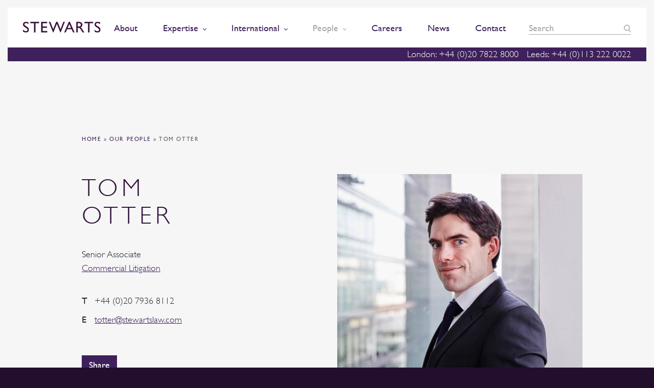

--- FILE ---
content_type: text/html; charset=UTF-8
request_url: https://www.stewartslaw.com/people/tom-otter/
body_size: 128623
content:
    <!doctype html>
<!--[if lt IE 7]><html class="no-js ie ie6 lt-ie9 lt-ie8 lt-ie7" lang="en-GB"> <![endif]-->
<!--[if IE 7]><html class="no-js ie ie7 lt-ie9 lt-ie8" lang="en-GB"> <![endif]-->
<!--[if IE 8]><html class="no-js ie ie8 lt-ie9" lang="en-GB"> <![endif]-->
<!--[if gt IE 8]><!--><html class="no-js" lang="en-GB"> <!--<![endif]-->
    <head>
        <meta charset="UTF-8" />
<script type="text/javascript">
/* <![CDATA[ */
var gform;gform||(document.addEventListener("gform_main_scripts_loaded",function(){gform.scriptsLoaded=!0}),document.addEventListener("gform/theme/scripts_loaded",function(){gform.themeScriptsLoaded=!0}),window.addEventListener("DOMContentLoaded",function(){gform.domLoaded=!0}),gform={domLoaded:!1,scriptsLoaded:!1,themeScriptsLoaded:!1,isFormEditor:()=>"function"==typeof InitializeEditor,callIfLoaded:function(o){return!(!gform.domLoaded||!gform.scriptsLoaded||!gform.themeScriptsLoaded&&!gform.isFormEditor()||(gform.isFormEditor()&&console.warn("The use of gform.initializeOnLoaded() is deprecated in the form editor context and will be removed in Gravity Forms 3.1."),o(),0))},initializeOnLoaded:function(o){gform.callIfLoaded(o)||(document.addEventListener("gform_main_scripts_loaded",()=>{gform.scriptsLoaded=!0,gform.callIfLoaded(o)}),document.addEventListener("gform/theme/scripts_loaded",()=>{gform.themeScriptsLoaded=!0,gform.callIfLoaded(o)}),window.addEventListener("DOMContentLoaded",()=>{gform.domLoaded=!0,gform.callIfLoaded(o)}))},hooks:{action:{},filter:{}},addAction:function(o,r,e,t){gform.addHook("action",o,r,e,t)},addFilter:function(o,r,e,t){gform.addHook("filter",o,r,e,t)},doAction:function(o){gform.doHook("action",o,arguments)},applyFilters:function(o){return gform.doHook("filter",o,arguments)},removeAction:function(o,r){gform.removeHook("action",o,r)},removeFilter:function(o,r,e){gform.removeHook("filter",o,r,e)},addHook:function(o,r,e,t,n){null==gform.hooks[o][r]&&(gform.hooks[o][r]=[]);var d=gform.hooks[o][r];null==n&&(n=r+"_"+d.length),gform.hooks[o][r].push({tag:n,callable:e,priority:t=null==t?10:t})},doHook:function(r,o,e){var t;if(e=Array.prototype.slice.call(e,1),null!=gform.hooks[r][o]&&((o=gform.hooks[r][o]).sort(function(o,r){return o.priority-r.priority}),o.forEach(function(o){"function"!=typeof(t=o.callable)&&(t=window[t]),"action"==r?t.apply(null,e):e[0]=t.apply(null,e)})),"filter"==r)return e[0]},removeHook:function(o,r,t,n){var e;null!=gform.hooks[o][r]&&(e=(e=gform.hooks[o][r]).filter(function(o,r,e){return!!(null!=n&&n!=o.tag||null!=t&&t!=o.priority)}),gform.hooks[o][r]=e)}});
/* ]]> */
</script>

        <title>   
                            Tom Otter - Senior Associate, Commercial Litigation - Stewarts
                    </title>
		
		
		<!-- Consent Mode defaults -->
		<script>
		  window.dataLayer = window.dataLayer || [];
		  function gtag(){dataLayer.push(arguments);}
		  gtag('consent','default',{
			ad_storage:'denied',
			analytics_storage:'denied',
			ad_user_data:'denied',
			ad_personalization:'denied'
		  });
		</script>
				
        <meta http-equiv="Content-Type" content="text/html; charset=UTF-8" />
        <meta http-equiv="X-UA-Compatible" content="IE=edge">
        <meta name="viewport" content="width=device-width, initial-scale=1.0">
        <link rel="pingback" href="https://www.stewartslaw.com/wp/xmlrpc.php" />
        <meta name="theme-color" content="#3E205A">
        <meta name="referrer" content="no-referrer-when-downgrade">
        <link rel="icon" sizes="192x192" href="https://www.stewartslaw.com/app/themes/stewarts-law/static/images/nice-highres.png">
        <link rel="shortcut icon" href="https://www.stewartslaw.com/app/themes/stewarts-law/static/images/favicon.ico">
        <script>
    !function(a, b){function l(a, b){var c = a.createElement("p"), d = a.getElementsByTagName("head")[0] || a.documentElement; return c.innerHTML = "x<style>" + b + "</style>", d.insertBefore(c.lastChild, d.firstChild)}function m(){var a = t.elements; return"string" == typeof a?a.split(" "):a}function n(a, b){var c = t.elements; "string" != typeof c && (c = c.join(" ")), "string" != typeof a && (a = a.join(" ")), t.elements = c + " " + a, s(b)}function o(a){var b = j[a[h]]; return b || (b = {}, i++, a[h] = i, j[i] = b), b}function p(a, c, d){if (c || (c = b), k)return c.createElement(a); d || (d = o(c)); var g; return g = d.cache[a]?d.cache[a].cloneNode():f.test(a)?(d.cache[a] = d.createElem(a)).cloneNode():d.createElem(a), !g.canHaveChildren || e.test(a) || g.tagUrn?g:d.frag.appendChild(g)}function q(a, c){if (a || (a = b), k)return a.createDocumentFragment(); c = c || o(a); for (var d = c.frag.cloneNode(), e = 0, f = m(), g = f.length; g > e; e++)d.createElement(f[e]); return d}function r(a, b){b.cache || (b.cache = {}, b.createElem = a.createElement, b.createFrag = a.createDocumentFragment, b.frag = b.createFrag()), a.createElement = function(c){return t.shivMethods?p(c, a, b):b.createElem(c)}, a.createDocumentFragment = Function("h,f", "return function(){var n=f.cloneNode(),c=n.createElement;h.shivMethods&&(" + m().join().replace(/[\w\-:]+/g, function(a){return b.createElem(a), b.frag.createElement(a), 'c("' + a + '")'}) + ");return n}")(t, b.frag)}function s(a){a || (a = b); var c = o(a); return!t.shivCSS || g || c.hasCSS || (c.hasCSS = !!l(a, "article,aside,dialog,figcaption,figure,footer,header,hgroup,main,nav,section{display:block}mark{background:#FF0;color:#000}template{display:none}")), k || r(a, c), a}var g, k, c = "3.7.3", d = a.html5 || {}, e = /^<|^(?:button|map|select|textarea|object|iframe|option|optgroup)$/i, f = /^(?:a|b|code|div|fieldset|h1|h2|h3|h4|h5|h6|i|label|li|ol|p|q|span|strong|style|table|tbody|td|th|tr|ul)$/i, h = "_html5shiv", i = 0, j = {}; !function(){try{var a = b.createElement("a"); a.innerHTML = "<xyz></xyz>", g = "hidden"in a, k = 1 == a.childNodes.length || function(){b.createElement("a"); var a = b.createDocumentFragment(); return"undefined" == typeof a.cloneNode || "undefined" == typeof a.createDocumentFragment || "undefined" == typeof a.createElement}()} catch (c){g = !0, k = !0}}(); var t = {elements:d.elements || "abbr article aside audio bdi canvas data datalist details dialog figcaption figure footer header hgroup main mark meter nav output picture progress section summary template time video", version:c, shivCSS:d.shivCSS !== !1, supportsUnknownElements:k, shivMethods:d.shivMethods !== !1, type:"default", shivDocument:s, createElement:p, createDocumentFragment:q, addElements:n}; a.html5 = t, s(b), "object" == typeof module && module.exports && (module.exports = t)}("undefined" != typeof window?window:this, document);
    /*! modernizr 3.5.0 (Custom Build) | MIT *
     * https://modernizr.com/download/?-csscolumns-objectfit-setclasses !*/
    !function(e, n, t){function r(e, n){return typeof e === n}function o(){var e, n, t, o, s, i, a; for (var l in S)if (S.hasOwnProperty(l)){if (e = [], n = S[l], n.name && (e.push(n.name.toLowerCase()), n.options && n.options.aliases && n.options.aliases.length))for (t = 0; t < n.options.aliases.length; t++)e.push(n.options.aliases[t].toLowerCase()); for (o = r(n.fn, "function")?n.fn():n.fn, s = 0; s < e.length; s++)i = e[s], a = i.split("."), 1 === a.length?Modernizr[a[0]] = o:(!Modernizr[a[0]] || Modernizr[a[0]]instanceof Boolean || (Modernizr[a[0]] = new Boolean(Modernizr[a[0]])), Modernizr[a[0]][a[1]] = o), C.push((o?"":"no-") + a.join("-"))}}function s(e){var n = _.className, t = Modernizr._config.classPrefix || ""; if (b && (n = n.baseVal), Modernizr._config.enableJSClass){var r = new RegExp("(^|\\s)" + t + "no-js(\\s|$)"); n = n.replace(r, "$1" + t + "js$2")}Modernizr._config.enableClasses && (n += " " + t + e.join(" " + t), b?_.className.baseVal = n:_.className = n)}function i(e){return e.replace(/([a-z])-([a-z])/g, function(e, n, t){return n + t.toUpperCase()}).replace(/^-/, "")}function a(e, n){return!!~("" + e).indexOf(n)}function l(){return"function" != typeof n.createElement?n.createElement(arguments[0]):b?n.createElementNS.call(n, "http://www.w3.org/2000/svg", arguments[0]):n.createElement.apply(n, arguments)}function f(e, n){return function(){return e.apply(n, arguments)}}function u(e, n, t){var o; for (var s in e)if (e[s]in n)return t === !1?e[s]:(o = n[e[s]], r(o, "function")?f(o, t || n):o); return!1}function c(e){return e.replace(/([A-Z])/g, function(e, n){return"-" + n.toLowerCase()}).replace(/^ms-/, "-ms-")}function d(n, t, r){var o; if ("getComputedStyle"in e){o = getComputedStyle.call(e, n, t); var s = e.console; if (null !== o)r && (o = o.getPropertyValue(r));  else if (s){var i = s.error?"error":"log"; s[i].call(s, "getComputedStyle returning null, its possible modernizr test results are inaccurate")}} else o = !t && n.currentStyle && n.currentStyle[r]; return o}function p(){var e = n.body; return e || (e = l(b?"svg":"body"), e.fake = !0), e}function m(e, t, r, o){var s, i, a, f, u = "modernizr", c = l("div"), d = p(); if (parseInt(r, 10))for (; r--; )a = l("div"), a.id = o?o[r]:u + (r + 1), c.appendChild(a); return s = l("style"), s.type = "text/css", s.id = "s" + u, (d.fake?d:c).appendChild(s), d.appendChild(c), s.styleSheet?s.styleSheet.cssText = e:s.appendChild(n.createTextNode(e)), c.id = u, d.fake && (d.style.background = "", d.style.overflow = "hidden", f = _.style.overflow, _.style.overflow = "hidden", _.appendChild(d)), i = t(c, e), d.fake?(d.parentNode.removeChild(d), _.style.overflow = f, _.offsetHeight):c.parentNode.removeChild(c), !!i}function v(n, r){var o = n.length; if ("CSS"in e && "supports"in e.CSS){for (; o--; )if (e.CSS.supports(c(n[o]), r))return!0; return!1}if ("CSSSupportsRule"in e){for (var s = []; o--; )s.push("(" + c(n[o]) + ":" + r + ")"); return s = s.join(" or "), m("@supports (" + s + ") { #modernizr { position: absolute; } }", function(e){return"absolute" == d(e, null, "position")})}return t}function y(e, n, o, s){function f(){c && (delete z.style, delete z.modElem)}if (s = r(s, "undefined")?!1:s, !r(o, "undefined")){var u = v(e, o); if (!r(u, "undefined"))return u}for (var c, d, p, m, y, h = ["modernizr", "tspan", "samp"]; !z.style && h.length; )c = !0, z.modElem = l(h.shift()), z.style = z.modElem.style; for (p = e.length, d = 0; p > d; d++)if (m = e[d], y = z.style[m], a(m, "-") && (m = i(m)), z.style[m] !== t){if (s || r(o, "undefined"))return f(), "pfx" == n?m:!0; try{z.style[m] = o} catch (g){}if (z.style[m] != y)return f(), "pfx" == n?m:!0}return f(), !1}function h(e, n, t, o, s){var i = e.charAt(0).toUpperCase() + e.slice(1), a = (e + " " + k.join(i + " ") + i).split(" "); return r(n, "string") || r(n, "undefined")?y(a, n, o, s):(a = (e + " " + P.join(i + " ") + i).split(" "), u(a, n, t))}function g(e, n, r){return h(e, t, t, n, r)}var C = [], S = [], w = {_version:"3.5.0", _config:{classPrefix:"", enableClasses:!0, enableJSClass:!0, usePrefixes:!0}, _q:[], on:function(e, n){var t = this; setTimeout(function(){n(t[e])}, 0)}, addTest:function(e, n, t){S.push({name:e, fn:n, options:t})}, addAsyncTest:function(e){S.push({name:null, fn:e})}}, Modernizr = function(){}; Modernizr.prototype = w, Modernizr = new Modernizr; var _ = n.documentElement, b = "svg" === _.nodeName.toLowerCase(), x = "Moz O ms Webkit", k = w._config.usePrefixes?x.split(" "):[]; w._cssomPrefixes = k; var E = function(n){var r, o = prefixes.length, s = e.CSSRule; if ("undefined" == typeof s)return t; if (!n)return!1; if (n = n.replace(/^@/, ""), r = n.replace(/-/g, "_").toUpperCase() + "_RULE", r in s)return"@" + n; for (var i = 0; o > i; i++){var a = prefixes[i], l = a.toUpperCase() + "_" + r; if (l in s)return"@-" + a.toLowerCase() + "-" + n}return!1}; w.atRule = E; var P = w._config.usePrefixes?x.toLowerCase().split(" "):[]; w._domPrefixes = P; var j = {elem:l("modernizr")}; Modernizr._q.push(function(){delete j.elem}); var z = {style:j.elem.style}; Modernizr._q.unshift(function(){delete z.style}), w.testAllProps = h, w.testAllProps = g, function(){Modernizr.addTest("csscolumns", function(){var e = !1, n = g("columnCount"); try{e = !!n, e && (e = new Boolean(e))} catch (t){}return e}); for (var e, n, t = ["Width", "Span", "Fill", "Gap", "Rule", "RuleColor", "RuleStyle", "RuleWidth", "BreakBefore", "BreakAfter", "BreakInside"], r = 0; r < t.length; r++)e = t[r].toLowerCase(), n = g("column" + t[r]), ("breakbefore" === e || "breakafter" === e || "breakinside" == e) && (n = n || g(t[r])), Modernizr.addTest("csscolumns." + e, n)}(); var R = w.prefixed = function(e, n, t){return 0 === e.indexOf("@")?E(e):( - 1 != e.indexOf("-") && (e = i(e)), n?h(e, n, t):h(e, "pfx"))}; Modernizr.addTest("objectfit", !!R("objectFit"), {aliases:["object-fit"]}), o(), s(C), delete w.addTest, delete w.addAsyncTest; for (var T = 0; T < Modernizr._q.length; T++)Modernizr._q[T](); e.Modernizr = Modernizr}(window, document);
</script>        
		<!-- Hotjar Tracking Code for https://www.stewartslaw.com/ -->
        <script>
            (function(h,o,t,j,a,r){
                h.hj=h.hj||function(){(h.hj.q=h.hj.q||[]).push(arguments)};
                h._hjSettings={hjid:692976,hjsv:6};
                a=o.getElementsByTagName('head')[0];
                r=o.createElement('script');r.async=1;
                r.src=t+h._hjSettings.hjid+j+h._hjSettings.hjsv;
                a.appendChild(r);
            })(window,document,'https://static.hotjar.com/c/hotjar-','.js?sv=');
        </script>
        
		<script src="https://cdn.jsdelivr.net/npm/swiper@11/swiper-bundle.min.js"></script>
		
		<!-- vuturevx code -->
		<script type="text/javascript" id="" charset="">
		!function(a){var b=document.createElement("img");b.setAttribute("src","//stewartslaw.vuturevx.com/security/tracker.gif?referer\x3d"+encodeURIComponent(a))}(document.referrer);
		</script>
        
		<meta name='robots' content='index, follow, max-image-preview:large, max-snippet:-1, max-video-preview:-1' />
<script id="cookie-law-info-gcm-var-js">
var _ckyGcm = {"status":true,"default_settings":[{"analytics":"denied","advertisement":"denied","functional":"denied","necessary":"granted","ad_user_data":"denied","ad_personalization":"denied","regions":"All"}],"wait_for_update":2000,"url_passthrough":false,"ads_data_redaction":false}</script>
<script id="cookie-law-info-gcm-js" type="text/javascript" src="https://www.stewartslaw.com/app/plugins/cookie-law-info/lite/frontend/js/gcm.min.js"></script> <script id="cookieyes" type="text/javascript" src="https://cdn-cookieyes.com/client_data/9364fe6f7ae61654f82a8c10/script.js"></script>
	<!-- This site is optimized with the Yoast SEO Premium plugin v26.6 (Yoast SEO v26.6) - https://yoast.com/wordpress/plugins/seo/ -->
	<meta name="description" content="Tom specialises in complex disputes across a variety of sectors often involving multiple parties, international elements and a financial focus." />
	<link rel="canonical" href="https://www.stewartslaw.com/people/tom-otter/" />
	<meta property="og:locale" content="en_GB" />
	<meta property="og:type" content="article" />
	<meta property="og:title" content="Tom Otter" />
	<meta property="og:description" content="Tom specialises in complex disputes across a variety of sectors often involving multiple parties, international elements and a financial focus." />
	<meta property="og:url" content="https://www.stewartslaw.com/people/tom-otter/" />
	<meta property="og:site_name" content="Stewarts" />
	<meta property="article:publisher" content="https://www.facebook.com/stewartslaw" />
	<meta property="article:modified_time" content="2025-10-08T09:27:51+00:00" />
	<meta property="og:image" content="https://www.stewartslaw.com/app/uploads/2017/05/Tom_Otter_WP.jpg" />
	<meta property="og:image:width" content="1650" />
	<meta property="og:image:height" content="1480" />
	<meta property="og:image:type" content="image/jpeg" />
	<meta name="twitter:card" content="summary_large_image" />
	<meta name="twitter:site" content="@StewartsLawLLP" />
	<meta name="twitter:label1" content="Estimated reading time" />
	<meta name="twitter:data1" content="2 minutes" />
	<script type="application/ld+json" class="yoast-schema-graph">{"@context":"https://schema.org","@graph":[{"@type":"WebPage","@id":"https://www.stewartslaw.com/people/tom-otter/","url":"https://www.stewartslaw.com/people/tom-otter/","name":"Tom Otter - Senior Associate, Commercial Litigation","isPartOf":{"@id":"https://www.stewartslaw.com/#website"},"primaryImageOfPage":{"@id":"https://www.stewartslaw.com/people/tom-otter/#primaryimage"},"image":{"@id":"https://www.stewartslaw.com/people/tom-otter/#primaryimage"},"thumbnailUrl":"https://www.stewartslaw.com/app/uploads/2017/05/Tom_Otter_WP.jpg","datePublished":"2017-05-30T16:12:56+00:00","dateModified":"2025-10-08T09:27:51+00:00","description":"Tom specialises in complex disputes across a variety of sectors often involving multiple parties, international elements and a financial focus.","breadcrumb":{"@id":"https://www.stewartslaw.com/people/tom-otter/#breadcrumb"},"inLanguage":"en-GB","potentialAction":[{"@type":"ReadAction","target":["https://www.stewartslaw.com/people/tom-otter/"]}]},{"@type":"ImageObject","inLanguage":"en-GB","@id":"https://www.stewartslaw.com/people/tom-otter/#primaryimage","url":"https://www.stewartslaw.com/app/uploads/2017/05/Tom_Otter_WP.jpg","contentUrl":"https://www.stewartslaw.com/app/uploads/2017/05/Tom_Otter_WP.jpg","width":1650,"height":1480,"caption":"Tom Otter, Associate, Commercial Litigation, Stewarts"},{"@type":"BreadcrumbList","@id":"https://www.stewartslaw.com/people/tom-otter/#breadcrumb","itemListElement":[{"@type":"ListItem","position":1,"name":"Home","item":"https://www.stewartslaw.com/"},{"@type":"ListItem","position":2,"name":"Our People","item":"https://www.stewartslaw.com/people/"},{"@type":"ListItem","position":3,"name":"Tom Otter"}]},{"@type":"WebSite","@id":"https://www.stewartslaw.com/#website","url":"https://www.stewartslaw.com/","name":"Stewarts","description":"The Litigation Specialists","potentialAction":[{"@type":"SearchAction","target":{"@type":"EntryPoint","urlTemplate":"https://www.stewartslaw.com/?s={search_term_string}"},"query-input":{"@type":"PropertyValueSpecification","valueRequired":true,"valueName":"search_term_string"}}],"inLanguage":"en-GB"}]}</script>
	<!-- / Yoast SEO Premium plugin. -->


<link rel="alternate" title="oEmbed (JSON)" type="application/json+oembed" href="https://www.stewartslaw.com/wp-json/oembed/1.0/embed?url=https%3A%2F%2Fwww.stewartslaw.com%2Fpeople%2Ftom-otter%2F" />
<link rel="alternate" title="oEmbed (XML)" type="text/xml+oembed" href="https://www.stewartslaw.com/wp-json/oembed/1.0/embed?url=https%3A%2F%2Fwww.stewartslaw.com%2Fpeople%2Ftom-otter%2F&#038;format=xml" />
<style id='wp-img-auto-sizes-contain-inline-css' type='text/css'>
img:is([sizes=auto i],[sizes^="auto," i]){contain-intrinsic-size:3000px 1500px}
/*# sourceURL=wp-img-auto-sizes-contain-inline-css */
</style>
<style id='wp-emoji-styles-inline-css' type='text/css'>

	img.wp-smiley, img.emoji {
		display: inline !important;
		border: none !important;
		box-shadow: none !important;
		height: 1em !important;
		width: 1em !important;
		margin: 0 0.07em !important;
		vertical-align: -0.1em !important;
		background: none !important;
		padding: 0 !important;
	}
/*# sourceURL=wp-emoji-styles-inline-css */
</style>
<style id='wp-block-library-inline-css' type='text/css'>
:root{--wp-block-synced-color:#7a00df;--wp-block-synced-color--rgb:122,0,223;--wp-bound-block-color:var(--wp-block-synced-color);--wp-editor-canvas-background:#ddd;--wp-admin-theme-color:#007cba;--wp-admin-theme-color--rgb:0,124,186;--wp-admin-theme-color-darker-10:#006ba1;--wp-admin-theme-color-darker-10--rgb:0,107,160.5;--wp-admin-theme-color-darker-20:#005a87;--wp-admin-theme-color-darker-20--rgb:0,90,135;--wp-admin-border-width-focus:2px}@media (min-resolution:192dpi){:root{--wp-admin-border-width-focus:1.5px}}.wp-element-button{cursor:pointer}:root .has-very-light-gray-background-color{background-color:#eee}:root .has-very-dark-gray-background-color{background-color:#313131}:root .has-very-light-gray-color{color:#eee}:root .has-very-dark-gray-color{color:#313131}:root .has-vivid-green-cyan-to-vivid-cyan-blue-gradient-background{background:linear-gradient(135deg,#00d084,#0693e3)}:root .has-purple-crush-gradient-background{background:linear-gradient(135deg,#34e2e4,#4721fb 50%,#ab1dfe)}:root .has-hazy-dawn-gradient-background{background:linear-gradient(135deg,#faaca8,#dad0ec)}:root .has-subdued-olive-gradient-background{background:linear-gradient(135deg,#fafae1,#67a671)}:root .has-atomic-cream-gradient-background{background:linear-gradient(135deg,#fdd79a,#004a59)}:root .has-nightshade-gradient-background{background:linear-gradient(135deg,#330968,#31cdcf)}:root .has-midnight-gradient-background{background:linear-gradient(135deg,#020381,#2874fc)}:root{--wp--preset--font-size--normal:16px;--wp--preset--font-size--huge:42px}.has-regular-font-size{font-size:1em}.has-larger-font-size{font-size:2.625em}.has-normal-font-size{font-size:var(--wp--preset--font-size--normal)}.has-huge-font-size{font-size:var(--wp--preset--font-size--huge)}.has-text-align-center{text-align:center}.has-text-align-left{text-align:left}.has-text-align-right{text-align:right}.has-fit-text{white-space:nowrap!important}#end-resizable-editor-section{display:none}.aligncenter{clear:both}.items-justified-left{justify-content:flex-start}.items-justified-center{justify-content:center}.items-justified-right{justify-content:flex-end}.items-justified-space-between{justify-content:space-between}.screen-reader-text{border:0;clip-path:inset(50%);height:1px;margin:-1px;overflow:hidden;padding:0;position:absolute;width:1px;word-wrap:normal!important}.screen-reader-text:focus{background-color:#ddd;clip-path:none;color:#444;display:block;font-size:1em;height:auto;left:5px;line-height:normal;padding:15px 23px 14px;text-decoration:none;top:5px;width:auto;z-index:100000}html :where(.has-border-color){border-style:solid}html :where([style*=border-top-color]){border-top-style:solid}html :where([style*=border-right-color]){border-right-style:solid}html :where([style*=border-bottom-color]){border-bottom-style:solid}html :where([style*=border-left-color]){border-left-style:solid}html :where([style*=border-width]){border-style:solid}html :where([style*=border-top-width]){border-top-style:solid}html :where([style*=border-right-width]){border-right-style:solid}html :where([style*=border-bottom-width]){border-bottom-style:solid}html :where([style*=border-left-width]){border-left-style:solid}html :where(img[class*=wp-image-]){height:auto;max-width:100%}:where(figure){margin:0 0 1em}html :where(.is-position-sticky){--wp-admin--admin-bar--position-offset:var(--wp-admin--admin-bar--height,0px)}@media screen and (max-width:600px){html :where(.is-position-sticky){--wp-admin--admin-bar--position-offset:0px}}

/*# sourceURL=wp-block-library-inline-css */
</style><style id='global-styles-inline-css' type='text/css'>
:root{--wp--preset--aspect-ratio--square: 1;--wp--preset--aspect-ratio--4-3: 4/3;--wp--preset--aspect-ratio--3-4: 3/4;--wp--preset--aspect-ratio--3-2: 3/2;--wp--preset--aspect-ratio--2-3: 2/3;--wp--preset--aspect-ratio--16-9: 16/9;--wp--preset--aspect-ratio--9-16: 9/16;--wp--preset--color--black: #000000;--wp--preset--color--cyan-bluish-gray: #abb8c3;--wp--preset--color--white: #ffffff;--wp--preset--color--pale-pink: #f78da7;--wp--preset--color--vivid-red: #cf2e2e;--wp--preset--color--luminous-vivid-orange: #ff6900;--wp--preset--color--luminous-vivid-amber: #fcb900;--wp--preset--color--light-green-cyan: #7bdcb5;--wp--preset--color--vivid-green-cyan: #00d084;--wp--preset--color--pale-cyan-blue: #8ed1fc;--wp--preset--color--vivid-cyan-blue: #0693e3;--wp--preset--color--vivid-purple: #9b51e0;--wp--preset--gradient--vivid-cyan-blue-to-vivid-purple: linear-gradient(135deg,rgb(6,147,227) 0%,rgb(155,81,224) 100%);--wp--preset--gradient--light-green-cyan-to-vivid-green-cyan: linear-gradient(135deg,rgb(122,220,180) 0%,rgb(0,208,130) 100%);--wp--preset--gradient--luminous-vivid-amber-to-luminous-vivid-orange: linear-gradient(135deg,rgb(252,185,0) 0%,rgb(255,105,0) 100%);--wp--preset--gradient--luminous-vivid-orange-to-vivid-red: linear-gradient(135deg,rgb(255,105,0) 0%,rgb(207,46,46) 100%);--wp--preset--gradient--very-light-gray-to-cyan-bluish-gray: linear-gradient(135deg,rgb(238,238,238) 0%,rgb(169,184,195) 100%);--wp--preset--gradient--cool-to-warm-spectrum: linear-gradient(135deg,rgb(74,234,220) 0%,rgb(151,120,209) 20%,rgb(207,42,186) 40%,rgb(238,44,130) 60%,rgb(251,105,98) 80%,rgb(254,248,76) 100%);--wp--preset--gradient--blush-light-purple: linear-gradient(135deg,rgb(255,206,236) 0%,rgb(152,150,240) 100%);--wp--preset--gradient--blush-bordeaux: linear-gradient(135deg,rgb(254,205,165) 0%,rgb(254,45,45) 50%,rgb(107,0,62) 100%);--wp--preset--gradient--luminous-dusk: linear-gradient(135deg,rgb(255,203,112) 0%,rgb(199,81,192) 50%,rgb(65,88,208) 100%);--wp--preset--gradient--pale-ocean: linear-gradient(135deg,rgb(255,245,203) 0%,rgb(182,227,212) 50%,rgb(51,167,181) 100%);--wp--preset--gradient--electric-grass: linear-gradient(135deg,rgb(202,248,128) 0%,rgb(113,206,126) 100%);--wp--preset--gradient--midnight: linear-gradient(135deg,rgb(2,3,129) 0%,rgb(40,116,252) 100%);--wp--preset--font-size--small: 13px;--wp--preset--font-size--medium: 20px;--wp--preset--font-size--large: 36px;--wp--preset--font-size--x-large: 42px;--wp--preset--spacing--20: 0.44rem;--wp--preset--spacing--30: 0.67rem;--wp--preset--spacing--40: 1rem;--wp--preset--spacing--50: 1.5rem;--wp--preset--spacing--60: 2.25rem;--wp--preset--spacing--70: 3.38rem;--wp--preset--spacing--80: 5.06rem;--wp--preset--shadow--natural: 6px 6px 9px rgba(0, 0, 0, 0.2);--wp--preset--shadow--deep: 12px 12px 50px rgba(0, 0, 0, 0.4);--wp--preset--shadow--sharp: 6px 6px 0px rgba(0, 0, 0, 0.2);--wp--preset--shadow--outlined: 6px 6px 0px -3px rgb(255, 255, 255), 6px 6px rgb(0, 0, 0);--wp--preset--shadow--crisp: 6px 6px 0px rgb(0, 0, 0);}:where(.is-layout-flex){gap: 0.5em;}:where(.is-layout-grid){gap: 0.5em;}body .is-layout-flex{display: flex;}.is-layout-flex{flex-wrap: wrap;align-items: center;}.is-layout-flex > :is(*, div){margin: 0;}body .is-layout-grid{display: grid;}.is-layout-grid > :is(*, div){margin: 0;}:where(.wp-block-columns.is-layout-flex){gap: 2em;}:where(.wp-block-columns.is-layout-grid){gap: 2em;}:where(.wp-block-post-template.is-layout-flex){gap: 1.25em;}:where(.wp-block-post-template.is-layout-grid){gap: 1.25em;}.has-black-color{color: var(--wp--preset--color--black) !important;}.has-cyan-bluish-gray-color{color: var(--wp--preset--color--cyan-bluish-gray) !important;}.has-white-color{color: var(--wp--preset--color--white) !important;}.has-pale-pink-color{color: var(--wp--preset--color--pale-pink) !important;}.has-vivid-red-color{color: var(--wp--preset--color--vivid-red) !important;}.has-luminous-vivid-orange-color{color: var(--wp--preset--color--luminous-vivid-orange) !important;}.has-luminous-vivid-amber-color{color: var(--wp--preset--color--luminous-vivid-amber) !important;}.has-light-green-cyan-color{color: var(--wp--preset--color--light-green-cyan) !important;}.has-vivid-green-cyan-color{color: var(--wp--preset--color--vivid-green-cyan) !important;}.has-pale-cyan-blue-color{color: var(--wp--preset--color--pale-cyan-blue) !important;}.has-vivid-cyan-blue-color{color: var(--wp--preset--color--vivid-cyan-blue) !important;}.has-vivid-purple-color{color: var(--wp--preset--color--vivid-purple) !important;}.has-black-background-color{background-color: var(--wp--preset--color--black) !important;}.has-cyan-bluish-gray-background-color{background-color: var(--wp--preset--color--cyan-bluish-gray) !important;}.has-white-background-color{background-color: var(--wp--preset--color--white) !important;}.has-pale-pink-background-color{background-color: var(--wp--preset--color--pale-pink) !important;}.has-vivid-red-background-color{background-color: var(--wp--preset--color--vivid-red) !important;}.has-luminous-vivid-orange-background-color{background-color: var(--wp--preset--color--luminous-vivid-orange) !important;}.has-luminous-vivid-amber-background-color{background-color: var(--wp--preset--color--luminous-vivid-amber) !important;}.has-light-green-cyan-background-color{background-color: var(--wp--preset--color--light-green-cyan) !important;}.has-vivid-green-cyan-background-color{background-color: var(--wp--preset--color--vivid-green-cyan) !important;}.has-pale-cyan-blue-background-color{background-color: var(--wp--preset--color--pale-cyan-blue) !important;}.has-vivid-cyan-blue-background-color{background-color: var(--wp--preset--color--vivid-cyan-blue) !important;}.has-vivid-purple-background-color{background-color: var(--wp--preset--color--vivid-purple) !important;}.has-black-border-color{border-color: var(--wp--preset--color--black) !important;}.has-cyan-bluish-gray-border-color{border-color: var(--wp--preset--color--cyan-bluish-gray) !important;}.has-white-border-color{border-color: var(--wp--preset--color--white) !important;}.has-pale-pink-border-color{border-color: var(--wp--preset--color--pale-pink) !important;}.has-vivid-red-border-color{border-color: var(--wp--preset--color--vivid-red) !important;}.has-luminous-vivid-orange-border-color{border-color: var(--wp--preset--color--luminous-vivid-orange) !important;}.has-luminous-vivid-amber-border-color{border-color: var(--wp--preset--color--luminous-vivid-amber) !important;}.has-light-green-cyan-border-color{border-color: var(--wp--preset--color--light-green-cyan) !important;}.has-vivid-green-cyan-border-color{border-color: var(--wp--preset--color--vivid-green-cyan) !important;}.has-pale-cyan-blue-border-color{border-color: var(--wp--preset--color--pale-cyan-blue) !important;}.has-vivid-cyan-blue-border-color{border-color: var(--wp--preset--color--vivid-cyan-blue) !important;}.has-vivid-purple-border-color{border-color: var(--wp--preset--color--vivid-purple) !important;}.has-vivid-cyan-blue-to-vivid-purple-gradient-background{background: var(--wp--preset--gradient--vivid-cyan-blue-to-vivid-purple) !important;}.has-light-green-cyan-to-vivid-green-cyan-gradient-background{background: var(--wp--preset--gradient--light-green-cyan-to-vivid-green-cyan) !important;}.has-luminous-vivid-amber-to-luminous-vivid-orange-gradient-background{background: var(--wp--preset--gradient--luminous-vivid-amber-to-luminous-vivid-orange) !important;}.has-luminous-vivid-orange-to-vivid-red-gradient-background{background: var(--wp--preset--gradient--luminous-vivid-orange-to-vivid-red) !important;}.has-very-light-gray-to-cyan-bluish-gray-gradient-background{background: var(--wp--preset--gradient--very-light-gray-to-cyan-bluish-gray) !important;}.has-cool-to-warm-spectrum-gradient-background{background: var(--wp--preset--gradient--cool-to-warm-spectrum) !important;}.has-blush-light-purple-gradient-background{background: var(--wp--preset--gradient--blush-light-purple) !important;}.has-blush-bordeaux-gradient-background{background: var(--wp--preset--gradient--blush-bordeaux) !important;}.has-luminous-dusk-gradient-background{background: var(--wp--preset--gradient--luminous-dusk) !important;}.has-pale-ocean-gradient-background{background: var(--wp--preset--gradient--pale-ocean) !important;}.has-electric-grass-gradient-background{background: var(--wp--preset--gradient--electric-grass) !important;}.has-midnight-gradient-background{background: var(--wp--preset--gradient--midnight) !important;}.has-small-font-size{font-size: var(--wp--preset--font-size--small) !important;}.has-medium-font-size{font-size: var(--wp--preset--font-size--medium) !important;}.has-large-font-size{font-size: var(--wp--preset--font-size--large) !important;}.has-x-large-font-size{font-size: var(--wp--preset--font-size--x-large) !important;}
/*# sourceURL=global-styles-inline-css */
</style>

<style id='classic-theme-styles-inline-css' type='text/css'>
/*! This file is auto-generated */
.wp-block-button__link{color:#fff;background-color:#32373c;border-radius:9999px;box-shadow:none;text-decoration:none;padding:calc(.667em + 2px) calc(1.333em + 2px);font-size:1.125em}.wp-block-file__button{background:#32373c;color:#fff;text-decoration:none}
/*# sourceURL=/wp-includes/css/classic-themes.min.css */
</style>
<link rel='stylesheet' id='theme-css' href='https://www.stewartslaw.com/app/themes/stewarts-law/static/css/theme.css?ver=1758715361' type='text/css' media='' />
<script type="text/javascript" src="https://www.stewartslaw.com/wp/wp-includes/js/jquery/jquery.min.js?ver=3.7.1" id="jquery-core-js"></script>
<script type="text/javascript" src="https://www.stewartslaw.com/wp/wp-includes/js/jquery/jquery-migrate.min.js?ver=3.4.1" id="jquery-migrate-js"></script>
<script type="text/javascript" src="https://www.stewartslaw.com/app/plugins/Gravity-Forms-Prepopulate-master/send-cookie.js?ver=6.9" id="send_cookie_js-js"></script>
<link rel="https://api.w.org/" href="https://www.stewartslaw.com/wp-json/" /><link rel='shortlink' href='https://www.stewartslaw.com/?p=1789' />
<script type="text/javascript">var wpCategories = [ [''], [''] ];</script>


        


		<!-- Google Tag Manager -->
		<script>
		  (function(w,d,s,l,i){w[l]=w[l]||[];w[l].push({'gtm.start':
		  new Date().getTime(),event:'gtm.js'});var f=d.getElementsByTagName(s)[0],
		  j=d.createElement(s),dl=l!='dataLayer'?'&l='+l:'';j.async=true;j.src=
		  'https://www.googletagmanager.com/gtm.js?id='+i+dl;f.parentNode.insertBefore(j,f);
		  })(window,document,'script','dataLayer','GTM-ML8W7MQ');
		</script>



        <script>
            var themeConfig = themeConfig || {};
        </script>
		
		<!-- 2/9/25: LinkedIn campaign tracking tag (ID: 18) -->
		<script type="text/javascript">
		_linkedin_partner_id = "7837346";
		window._linkedin_data_partner_ids = window._linkedin_data_partner_ids || [];
		window._linkedin_data_partner_ids.push(_linkedin_partner_id);
		</script><script type="text/javascript">
		(function(l) {
		if (!l){window.lintrk = function(a,b){window.lintrk.q.push([a,b])};
		window.lintrk.q=[]}
		var s = document.getElementsByTagName("script")[0];
		var b = document.createElement("script");
		b.type = "text/javascript";b.async = true;
		b.src = "https://snap.licdn.com/li.lms-analytics/insight.min.js";
		s.parentNode.insertBefore(b, s);})(window.lintrk);
		</script>
		
		<noscript>
		<img height="1" width="1" style="display:none;" alt="" src="https://px.ads.linkedin.com/collect/?pid=7837346&fmt=gif" />
		</noscript>
		
		
		<script src="/app/themes/stewarts-law/_inc/js/siteFunctions.js?v=10000000001"></script>
		<link rel="stylesheet" href="/app/themes/stewarts-law/_inc/css/mainStyles.css?v=" type="text/css" media="all" />
		
		
		
		
		
            	
	<!-- postid-1789 -->
	
</head>

<body class="wp-singular people-template-default single single-people postid-1789 wp-theme-stewarts-law" data-template="base.twig">
    <!-- Google Tag Manager (noscript) -->
    <noscript><iframe src="https://www.googletagmanager.com/ns.html?id=GTM-ML8W7MQ"
    height="0" width="0" style="display:none;visibility:hidden"></iframe></noscript>
    <!-- End Google Tag Manager (noscript) -->
    <div class="outer">
        <div class="cookies-banner" id="cookies-banner">
            <div class="wrap cf">
                <p>This website uses cookies. By using the site you are agreeing to our use of cookies. <a href="https://www.stewartslaw.com/legal-notices/cookies/">Read our cookie policy here</a>.</p>

                <a href="#cookies-banner" class="cookies-banner__close toggle-cookies">
                    Close and Accept cookies
                </a>
            </div>
        </div>
        <section class="banner">
            <div class="site-head--anchor"></div>
            <header class="site-head">
                                    <div class="site-head__inner cf">
    <h1 class="site-logo" role="banner">
        <a class="site-logo__link" href="https://www.stewartslaw.com" rel="home">
            <img src="https://www.stewartslaw.com/app/themes/stewarts-law/static/images/logo.svg" alt="Stewarts Law">
        </a>
    </h1>
    <a href="#head-nav" class="menu-activator site-head__menu-activator">
        <span>
            Toggle Menu
        </span>
    </a>
    <a href="#search-activator" class="menu-activator site-head__search-activator">
        <span class="icon icon--search--large">
            Toggle Search
        </span>
    </a>
        <nav id="head-nav" class="head-nav" role="navigation">
        <div class="head-nav__inner cf">
                <ul class="menu-ul menu-ul--level-1"><li class=" menu-item menu-item-type-post_type menu-item-object-page menu-item-410">
            <a href="https://www.stewartslaw.com/about/" class="head-nav__link"><span>About</span></a>
                                                        </li><li class=" menu-item menu-item-type-custom menu-item-object-custom menu-item-1398 menu-item-has-children">
            <a href="#services-dropdown" class="head-nav__link"><span>Expertise</span></a>
                                                                    <div class="menu-ul menu-ul--sub menu-ul--sub-four-col">
            <span class="menu-ul--sub__overlay"></span>
        <a href="#back" class="head-nav__go-back">
            <span>Back</span>
        </a>        <ul class="   three-col-menu"><li class=" menu-item menu-item-type-post_type menu-item-object-page menu-item-1391">
            <a href="https://www.stewartslaw.com/expertise/aviation/" class="head-nav__link"><span>Aviation</span></a>
                                                        </li><li class=" menu-item menu-item-type-post_type menu-item-object-page menu-item-1393">
            <a href="https://www.stewartslaw.com/expertise/commercial-litigation/" class="head-nav__link"><span>Commercial Litigation</span></a>
                                                        </li><li class=" menu-item menu-item-type-post_type menu-item-object-page menu-item-1394">
            <a href="https://www.stewartslaw.com/expertise/competition-litigation/" class="head-nav__link"><span>Competition Litigation</span></a>
                                                        </li><li class=" menu-item menu-item-type-post_type menu-item-object-page menu-item-1382">
            <a href="https://www.stewartslaw.com/expertise/divorce-and-family/" class="head-nav__link"><span>Divorce and Family</span></a>
                                                        </li><li class=" menu-item menu-item-type-post_type menu-item-object-page menu-item-1383">
            <a href="https://www.stewartslaw.com/expertise/employment/" class="head-nav__link"><span>Employment</span></a>
                                                        </li><li class=" menu-item menu-item-type-post_type menu-item-object-page menu-item-5984">
            <a href="https://www.stewartslaw.com/expertise/fraud/" class="head-nav__link"><span>Fraud</span></a>
                                                        </li><li class=" menu-item menu-item-type-post_type menu-item-object-page menu-item-14874">
            <a href="https://www.stewartslaw.com/expertise/insolvency-asset-recovery/" class="head-nav__link"><span>Insolvency and Asset Recovery</span></a>
                                                        </li><li class=" menu-item menu-item-type-post_type menu-item-object-page menu-item-1384">
            <a href="https://www.stewartslaw.com/expertise/international-arbitration/" class="head-nav__link"><span>International Arbitration</span></a>
                                                        </li><li class=" menu-item menu-item-type-post_type menu-item-object-page menu-item-1385">
            <a href="https://www.stewartslaw.com/expertise/international-injury/" class="head-nav__link"><span>International Injury</span></a>
                                                        </li><li class=" menu-item menu-item-type-post_type menu-item-object-page menu-item-1392">
            <a href="https://www.stewartslaw.com/expertise/medical-negligence/" class="head-nav__link"><span>Medical Negligence</span></a>
                                                        </li><li class=" menu-item menu-item-type-post_type menu-item-object-page menu-item-19302">
            <a href="https://www.stewartslaw.com/expertise/personal-injury/" class="head-nav__link"><span>Personal Injury</span></a>
                                                        </li><li class=" menu-item menu-item-type-post_type menu-item-object-page menu-item-19764">
            <a href="https://www.stewartslaw.com/expertise/policyholder-disputes/" class="head-nav__link"><span>Policyholder Disputes</span></a>
                                                        </li><li class=" menu-item menu-item-type-post_type menu-item-object-page menu-item-1387">
            <a href="https://www.stewartslaw.com/expertise/securities-litigation/" class="head-nav__link"><span>Securities Litigation</span></a>
                                                        </li><li class=" menu-item menu-item-type-post_type menu-item-object-page menu-item-1388">
            <a href="https://www.stewartslaw.com/expertise/tax-disputes/" class="head-nav__link"><span>Tax Disputes</span></a>
                                                        </li><li class=" menu-item menu-item-type-post_type menu-item-object-page menu-item-1389">
            <a href="https://www.stewartslaw.com/expertise/trust-probate-litigation/" class="head-nav__link"><span>Trust and Probate Litigation</span></a>
                                                        </li></ul>
                            <ul class="one-col-menu">
            <li class="menu-item">
            <a href="https://www.stewartslaw.com/expertise/stewarts-costs-and-funding-disputes/" class="head-nav__link"><span>Stewarts Costs and Funding Disputes</span></a>
        </li>
            <li class="menu-item">
            <a href="https://www.stewartslaw.com/expertise/stewarts-esg-disputes/" class="head-nav__link"><span>Stewarts ESG Disputes</span></a>
        </li>
            <li class="menu-item">
            <a href="https://www.stewartslaw.com/expertise/stewarts-group-actions/" class="head-nav__link"><span>Stewarts Group Actions</span></a>
        </li>
            <li class="menu-item">
            <a href="https://www.stewartslaw.com/expertise/investigations/" class="head-nav__link"><span>Stewarts Investigations</span></a>
        </li>
            <li class="menu-item">
            <a href="https://www.stewartslaw.com/expertise/stewarts-non-performing-asset-recovery/" class="head-nav__link"><span>Stewarts Non-Performing Asset Recovery</span></a>
        </li>
            <li class="menu-item">
            <a href="https://www.stewartslaw.com/expertise/sports-disputes/" class="head-nav__link"><span>Stewarts&nbsp;Sports&nbsp;Disputes</span></a>
        </li>
    </ul>
                    </div>                            </li><li class=" menu-item menu-item-type-post_type menu-item-object-page menu-item-9464 menu-item-has-children">
            <a href="https://www.stewartslaw.com/about/international-reach/" class="head-nav__link"><span>International</span></a>
                                        <div class="menu-ul menu-ul--sub ">
            <span class="menu-ul--sub__overlay"></span>
        <a href="#back" class="head-nav__go-back">
            <span>Back</span>
        </a>        <ul class="  three-col-menu"><li class=" menu-item menu-item-type-post_type menu-item-object-page menu-item-33207">
            <a href="https://www.stewartslaw.com/africa/" class="head-nav__link"><span>Africa</span></a>
                                                        </li><li class=" menu-item menu-item-type-post_type menu-item-object-page menu-item-33205">
            <a href="https://www.stewartslaw.com/americas/" class="head-nav__link"><span>Americas</span></a>
                                                        </li><li class=" menu-item menu-item-type-post_type menu-item-object-page menu-item-33203">
            <a href="https://www.stewartslaw.com/asia-pacific/" class="head-nav__link"><span>Asia-Pacific</span></a>
                                                        </li><li class=" menu-item menu-item-type-post_type menu-item-object-page menu-item-33198">
            <a href="https://www.stewartslaw.com/europe/" class="head-nav__link"><span>Europe</span></a>
                                                        </li><li class=" menu-item menu-item-type-post_type menu-item-object-page menu-item-33200">
            <a href="https://www.stewartslaw.com/india/" class="head-nav__link"><span>India</span></a>
                                                        </li><li class=" menu-item menu-item-type-post_type menu-item-object-page menu-item-33195">
            <a href="https://www.stewartslaw.com/middle-east/" class="head-nav__link"><span>Middle East</span></a>
                                                        </li><li class=" menu-item menu-item-type-post_type menu-item-object-page menu-item-33193">
            <a href="https://www.stewartslaw.com/offshore/" class="head-nav__link"><span>Offshore</span></a>
                                                        </li></ul>
                    </div>                            </li><li class="toggle-people menu-item-has-children--style menu-item menu-item-type-post_type_archive menu-item-object-people current-menu-item menu-item-404">
            <a href="https://www.stewartslaw.com/people/" class="head-nav__link"><span>People</span></a>
                                                        </li><li class=" menu-item menu-item-type-post_type menu-item-object-page menu-item-1010">
            <a href="https://www.stewartslaw.com/careers/" class="head-nav__link"><span>Careers</span></a>
                                                        </li><li class=" menu-item menu-item-type-post_type_archive menu-item-object-news menu-item-469">
            <a href="https://www.stewartslaw.com/news/" class="head-nav__link"><span>News</span></a>
                                                        </li><li class=" menu-item menu-item-type-post_type menu-item-object-page menu-item-383">
            <a href="https://www.stewartslaw.com/contact-us/" class="head-nav__link"><span>Contact</span></a>
                                                        </li></ul>
                                <div class="head-search search">
                <form role="search" method="get" id="searchform" action="https://www.stewartslaw.com/search/any/">
    <input type="search" id="" class="search__input has-placeholder" value="" name="s" placeholder="Search" required>
    <label class="search__label icon icon--search" for=""></label>
    <button type="submit" class="search__submit icon icon--search">
        Search
    </button>
    <button type="submit" class="search__submit--button btn">
        Search
    </button>
</form>            </div>
        </div>
    </nav><!-- #nav -->
        <div class="people-search people-search--off-screen" id="people-search">
    <div class="people-search__outer">
        <div class="people-search__inner">
            <form role="search" method="get" id="people-search-form-1" class="is-text--light" action="https://www.stewartslaw.com/people">
                <div class="grid grid--1-7">
                    <div class="grid__item grid__item--span-2 m-bot--1">
                        <label for="people-search-1" class="text--regular h2 show-desktop">
                            Search
                        </label>
                        <div>
                            <input type="search" id="people-search-1" class="search__input search__input--padded" value="" name="s" placeholder="Search by name or keyword">
                        </div>
                    </div>
                    <div class="grid__item grid__item--span-2 m-bot--1">
                        <label for="people-expertise-1" class="text--regular h2 show-desktop">
                            Filter by expertise
                        </label>
                        <div class="select-container">
                            <select id="people-expertise-1" class="search__select search__select--padded" name="people-expertise">
                                <option value="">
                                    Any expertise
                                </option>
                                                                    <option value="aviation">
                                        Aviation
                                    </option>
                                                                    <option value="commercial-litigation">
                                        Commercial Litigation
                                    </option>
                                                                    <option value="competition-litigation">
                                        Competition Litigation
                                    </option>
                                                                    <option value="costs-and-funding-disputes">
                                        Costs and Funding Disputes
                                    </option>
                                                                    <option value="divorce-and-family">
                                        Divorce and Family
                                    </option>
                                                                    <option value="employment">
                                        Employment
                                    </option>
                                                                    <option value="fraud">
                                        Fraud
                                    </option>
                                                                    <option value="insolvency-asset-recovery">
                                        Insolvency and Asset Recovery
                                    </option>
                                                                    <option value="international-arbitration">
                                        International Arbitration
                                    </option>
                                                                    <option value="international-injury">
                                        International Injury
                                    </option>
                                                                    <option value="international-sanctions-disputes">
                                        International Sanctions Disputes
                                    </option>
                                                                    <option value="medical-negligence">
                                        Medical Negligence
                                    </option>
                                                                    <option value="personal-injury">
                                        Personal Injury
                                    </option>
                                                                    <option value="policyholder">
                                        Policyholder Disputes
                                    </option>
                                                                    <option value="securities-litigation">
                                        Securities Litigation
                                    </option>
                                                                    <option value="sports-disputes">
                                        Sports Disputes
                                    </option>
                                                                    <option value="tax-disputes">
                                        Tax Disputes
                                    </option>
                                                                    <option value="trust-litigation">
                                        Trust and Probate Litigation
                                    </option>
                                                                    <option value="business-services">
                                        Business Services
                                    </option>
                                                            </select>
                        </div>
                    </div>
                    <div class="grid__item grid__item--span-2 m-bot--1">
                        <label for="people-role-1" class="text--regular h2 show-desktop">
                            Role
                        </label>
                        <div class="select-container">
                            <select id="people-role-1" class="search__select search__select--padded" name="department">
                                <option value="">
                                    Any role
                                </option>
                                                                    <option value="partner">
                                        Partner
                                    </option>
                                                                    <option value="director">
                                        Director
                                    </option>
                                                                    <option value="senior-associate">
                                        Senior Associate
                                    </option>
                                                                    <option value="associate">
                                        Associate
                                    </option>
                                                                    <option value="trainee-solicitor">
                                        Trainee Solicitor
                                    </option>
                                                                    <option value="business-services">
                                        Business Services
                                    </option>
                                                            </select>
                        </div>
                    </div>
                    <div class="grid__item m-bot--1">
                        <span class="text--regular h2 show-desktop">&nbsp;</span>
                        <div>
                            <button type="submit" class="btn btn--white-outline btn--block people-search__submit">
                                Search
                            </button>
                        </div>
                    </div>
                </div>
                <a href="https://www.stewartslaw.com/people" class="styled-link is-text--light text-normal-size has-no-shadow">
                    View all people
                </a>
                <nav class="people-letters">
                    <ul class="cf">
                                                    <li class="people-letters__li">
                                                                    <input type="radio" id="letter-a-1" class="people-letters__input visuallyhidden" value="a" name="letter" data-form="people-search-form-1">
                                                                <label class="people-letters__label people-letters__label--active" for="letter-a-1">
                                    A
                                </label>
                            </li>
                                                    <li class="people-letters__li">
                                                                    <input type="radio" id="letter-b-1" class="people-letters__input visuallyhidden" value="b" name="letter" data-form="people-search-form-1">
                                                                <label class="people-letters__label people-letters__label--active" for="letter-b-1">
                                    B
                                </label>
                            </li>
                                                    <li class="people-letters__li">
                                                                    <input type="radio" id="letter-c-1" class="people-letters__input visuallyhidden" value="c" name="letter" data-form="people-search-form-1">
                                                                <label class="people-letters__label people-letters__label--active" for="letter-c-1">
                                    C
                                </label>
                            </li>
                                                    <li class="people-letters__li">
                                                                    <input type="radio" id="letter-d-1" class="people-letters__input visuallyhidden" value="d" name="letter" data-form="people-search-form-1">
                                                                <label class="people-letters__label people-letters__label--active" for="letter-d-1">
                                    D
                                </label>
                            </li>
                                                    <li class="people-letters__li">
                                                                    <input type="radio" id="letter-e-1" class="people-letters__input visuallyhidden" value="e" name="letter" data-form="people-search-form-1">
                                                                <label class="people-letters__label people-letters__label--active" for="letter-e-1">
                                    E
                                </label>
                            </li>
                                                    <li class="people-letters__li">
                                                                    <input type="radio" id="letter-f-1" class="people-letters__input visuallyhidden" value="f" name="letter" data-form="people-search-form-1">
                                                                <label class="people-letters__label people-letters__label--active" for="letter-f-1">
                                    F
                                </label>
                            </li>
                                                    <li class="people-letters__li">
                                                                    <input type="radio" id="letter-g-1" class="people-letters__input visuallyhidden" value="g" name="letter" data-form="people-search-form-1">
                                                                <label class="people-letters__label people-letters__label--active" for="letter-g-1">
                                    G
                                </label>
                            </li>
                                                    <li class="people-letters__li">
                                                                    <input type="radio" id="letter-h-1" class="people-letters__input visuallyhidden" value="h" name="letter" data-form="people-search-form-1">
                                                                <label class="people-letters__label people-letters__label--active" for="letter-h-1">
                                    H
                                </label>
                            </li>
                                                    <li class="people-letters__li">
                                                                <label class="people-letters__label" >
                                    I
                                </label>
                            </li>
                                                    <li class="people-letters__li">
                                                                    <input type="radio" id="letter-j-1" class="people-letters__input visuallyhidden" value="j" name="letter" data-form="people-search-form-1">
                                                                <label class="people-letters__label people-letters__label--active" for="letter-j-1">
                                    J
                                </label>
                            </li>
                                                    <li class="people-letters__li">
                                                                    <input type="radio" id="letter-k-1" class="people-letters__input visuallyhidden" value="k" name="letter" data-form="people-search-form-1">
                                                                <label class="people-letters__label people-letters__label--active" for="letter-k-1">
                                    K
                                </label>
                            </li>
                                                    <li class="people-letters__li">
                                                                    <input type="radio" id="letter-l-1" class="people-letters__input visuallyhidden" value="l" name="letter" data-form="people-search-form-1">
                                                                <label class="people-letters__label people-letters__label--active" for="letter-l-1">
                                    L
                                </label>
                            </li>
                                                    <li class="people-letters__li">
                                                                    <input type="radio" id="letter-m-1" class="people-letters__input visuallyhidden" value="m" name="letter" data-form="people-search-form-1">
                                                                <label class="people-letters__label people-letters__label--active" for="letter-m-1">
                                    M
                                </label>
                            </li>
                                                    <li class="people-letters__li">
                                                                    <input type="radio" id="letter-n-1" class="people-letters__input visuallyhidden" value="n" name="letter" data-form="people-search-form-1">
                                                                <label class="people-letters__label people-letters__label--active" for="letter-n-1">
                                    N
                                </label>
                            </li>
                                                    <li class="people-letters__li">
                                                                    <input type="radio" id="letter-o-1" class="people-letters__input visuallyhidden" value="o" name="letter" data-form="people-search-form-1">
                                                                <label class="people-letters__label people-letters__label--active" for="letter-o-1">
                                    O
                                </label>
                            </li>
                                                    <li class="people-letters__li">
                                                                    <input type="radio" id="letter-p-1" class="people-letters__input visuallyhidden" value="p" name="letter" data-form="people-search-form-1">
                                                                <label class="people-letters__label people-letters__label--active" for="letter-p-1">
                                    P
                                </label>
                            </li>
                                                    <li class="people-letters__li">
                                                                    <input type="radio" id="letter-r-1" class="people-letters__input visuallyhidden" value="r" name="letter" data-form="people-search-form-1">
                                                                <label class="people-letters__label people-letters__label--active" for="letter-r-1">
                                    R
                                </label>
                            </li>
                                                    <li class="people-letters__li">
                                                                    <input type="radio" id="letter-s-1" class="people-letters__input visuallyhidden" value="s" name="letter" data-form="people-search-form-1">
                                                                <label class="people-letters__label people-letters__label--active" for="letter-s-1">
                                    S
                                </label>
                            </li>
                                                    <li class="people-letters__li">
                                                                    <input type="radio" id="letter-t-1" class="people-letters__input visuallyhidden" value="t" name="letter" data-form="people-search-form-1">
                                                                <label class="people-letters__label people-letters__label--active" for="letter-t-1">
                                    T
                                </label>
                            </li>
                                                    <li class="people-letters__li">
                                                                <label class="people-letters__label" >
                                    U
                                </label>
                            </li>
                                                    <li class="people-letters__li">
                                                                    <input type="radio" id="letter-v-1" class="people-letters__input visuallyhidden" value="v" name="letter" data-form="people-search-form-1">
                                                                <label class="people-letters__label people-letters__label--active" for="letter-v-1">
                                    V
                                </label>
                            </li>
                                                    <li class="people-letters__li">
                                                                    <input type="radio" id="letter-w-1" class="people-letters__input visuallyhidden" value="w" name="letter" data-form="people-search-form-1">
                                                                <label class="people-letters__label people-letters__label--active" for="letter-w-1">
                                    W
                                </label>
                            </li>
                                                    <li class="people-letters__li">
                                                                <label class="people-letters__label" >
                                    Y
                                </label>
                            </li>
                                                    <li class="people-letters__li">
                                                                    <input type="radio" id="letter-z-1" class="people-letters__input visuallyhidden" value="z" name="letter" data-form="people-search-form-1">
                                                                <label class="people-letters__label people-letters__label--active" for="letter-z-1">
                                    Z
                                </label>
                            </li>
                                                <li class="people-letters__li">
                            <input type="radio" id="letter-all-1" class="people-letters__input visuallyhidden" value="" name="letter" checked data-form="people-search-form-1">
                            <label class="people-letters__label people-letters__label--clear" for="letter-all-1">
                                Clear
                            </label>
                        </li>
                    </ul>
                </nav>
            </form>
                            <a href="#people-search" class="close-people styled-link--close is-text--light text-normal-size">
                    Close
                </a>
                    </div>
    </div>
</div>
</div>
	    <div class="site-head__contact site-head__inner">
                                    <a class="site-head__contact-link" href="tel:02078228000">London: +44 (0)20 7822 8000</a> 
                                                <a class="site-head__contact-link" href="tel:01132220022">Leeds: +44 (0)113 222 0022</a> 
                        </div>
                            </header>
                        <section class="is-relative scroll-fade-in scroll-fade-in--inactive">
                    <div class="wrap wrap--no-extra-pad--desktop cf">
                                <nav id="breadcrumbs" class="breadcrumbs"><span><span><a href="https://www.stewartslaw.com/">Home</a></span> » <span><a href="https://www.stewartslaw.com/people/">Our People</a></span> » <span class="breadcrumb_last" aria-current="page">Tom Otter</span></span></nav>
<div class="is-relative">
    <div class="grid grid--1-12">
        <div class="grid__item grid__item--span-5">
            <div class="m-bot--2 cf" itemscope itemprop="Person" itemtype="http://schema.org/Person">
                <h1 class="title title--medium-large is-text--dark text-transform" itemprop="name">
                                            <div>Tom</div>
                        <div>Otter</div>
                                    </h1>
                                    <div class="banner__person__image m-bot--1">
                        <picture>
                            <source media="(min-width: 768px)" srcset="https://www.stewartslaw.com/app/uploads/2017/05/Tom_Otter_WP-480x0-c-default.jpg">
                            <source media="(max-width: 767px)" srcset="https://www.stewartslaw.com/app/uploads/2017/05/Tom_Otter_WP-653x0-c-default.jpg">
                            <img src="https://www.stewartslaw.com/app/uploads/2017/05/Tom_Otter_WP-653x0-c-default.jpg" itemprop="image" alt="Tom Otter, Associate, Commercial Litigation, Stewarts">
                        </picture>
                    </div>
                                <div class="m-bot--2">
                    <div itemprop="jobTitle" class="link-underline">
                        <p>Senior Associate<br />
<a href="https://www.stewartslaw.com/expertise/commercial-litigation/">Commercial Litigation</a></p>

                    </div>
                </div>
                <div class="m-bot--2--desktop">
                                            <div class="m-bot">
                            <span class="strong icon-width">T</span> <span itemprop="telephone">+44 (0)20 7936 8112</span>
                        </div>
                                                                                    <div class="m-bot--1">
                            <span class="strong icon-width">E</span>
                            <a href="mailto:totter@stewartslaw.com" class="text-decoration">
                                <span itemprop="email">totter@stewartslaw.com</span>
                            </a>
                        </div>
                                                        </div>
                <ul class="btn-group">
                                        <li>
                        <a href="#share-form" class="btn btn--primary btn--no-min toggle-active toggle-no-scroll">
                            Share
                        </a>
                    </li>
                </ul>
            </div>
        </div>
    </div>
            <div class="banner__sub-title">
            <h2 class="title--intro text--light is-brand--primary">
                Tom acts for institutions and corporates on a variety of complex disputes, acting for both claimants and defendants on discreet, high value and complex matters. His work generally involves a financial focus and cross-border elements. 
            </h2>
        </div>
    </div>
                    </div>
            </section>
                    </section>
        <section id="content" role="main" class="site-main">
            <div class="cf"                             <article class="post-type-people" id="post-1789">
                                                               <div class="layout layout-bg-colour layout--columns is-bg--light" id="repeatable-block--1">
                             <div class="
                                  wrap cf">
                                 <div class="scroll-fade-in scroll-fade-in--inactive                                      content-wrapper                                      ">
                                     <section class="flex-layout flex-layout--columns cms-area">
                                             <section>
                    <div class="grid grid--1-12--x-wide">
                                    <div class="grid__item grid__item--span-6 m-bot--2">
                                                    <h2 class="text--regular">
                                Expertise
                            </h2>
                                                <p>Tom has acted on some of the most substantial and high profile securities actions and group litigation in England in recent years including the RBS rights issue litigation, the Tesco litigation and the Ingenious litigation. He has considerable experience working with funders and insurers, structuring cases to minimise downside risk for claimants.</p>
<p>Tom has also spent time working in house at a global asset manager, where alongside contentious matters he advised on a wide-range of non-contentious financial matters across a range of jurisdictions. This has provided him with a broad base of financial as well as legal knowledge.</p>

                    </div>
                                    <div class="grid__item grid__item--span-6 m-bot--2">
                                                    <h2 class="text--regular">
                                Experience
                            </h2>
                                                <p>Recent matters he has been engaged on include:</p>
<ul>
<li>acting for an investment bank in relation to a substantial global dispute involving allegations of fraud;</li>
<li>acting for parties involved in a £1bn+ tax dispute with a nation state;</li>
<li>acting for a sovereign wealth fund in relation to a sanctions dispute;</li>
<li>advising in relation to a $3bn financing dispute arising from an industrial project in North Africa;</li>
<li>acting for a large number of institutions in a securities claim against Tesco in relation to misstated accounts;</li>
<li>acting for 313 institutions, including global asset managers and pension funds, against the Royal Bank of Scotland Group in a securities claim arising from the bank&#8217;s £12bn Rights Issue in 2008.</li>
</ul>

                    </div>
                            </div>
                    <div class="grid grid--1-12--x-wide">
                                    <div class="grid__item grid__item--span-6 m-bot--2">
                                                    <h2 class="text--regular">
                                Career
                            </h2>
                                                <p>Tom qualified at Stewarts in 2014.</p>

                    </div>
                            </div>
                    <div class="grid grid--1-12--x-wide">
                                    <div class="grid__item grid__item--span-6 m-bot--2">
                                                    <h2 class="text--regular">
                                Publications
                            </h2>
                                                <p>Tom regularly writes regarding financial issues. Most recently he has written for <a href="https://www.thebanker.com/Comment-Profiles/Could-the-UK-pension-fund-crisis-lead-to-litigation?ct=true.">The Banker</a> and <a href="https://protect-eu.mimecast.com/s/4tWmCM8zpSxy0qQHwUxn-?domain=standard.co.uk">City AM</a> regarding the implications of the LDI crisis.</p>

                    </div>
                                    <div class="grid__item grid__item--span-6 m-bot--2">
                                                    <h2 class="text--regular">
                                Personal
                            </h2>
                                                <p>Outside the office Tom enjoys endurance sports and looking after a toddler, which sometimes seem like one and the same thing.</p>

                    </div>
                            </div>
            </section>
                                     </section>
                                 </div><!-- /content-wrapper -->
                             </div>
                         </div>
                                              <div class="layout layout-bg-colour layout--related-news is-bg--grey--light" id="repeatable-block--2">
                             <div class="
                                  wrap cf">
                                 <div class="scroll-fade-in scroll-fade-in--inactive                                      content-wrapper                                      ">
                                     <section class="flex-layout flex-layout--related-news cms-area">
                                         
    <h1 class="text-normal-size text--regular is--grey text--transform letter-spacing m-bot--2">
                    Tom Otter's articles and news
            </h1>
    <div class="grid grid--1-12">
                        <article class="grid__item grid__item--span-6 m-bot--2 equal-heights">
        <a href="https://www.stewartslaw.com/news/are-you-being-served/" class="grid grid--1-12--sm is--block underline-link--hover">
                            <div class="grid__item grid__item--span-5 m-bot banner--object-fit">
                    <picture>
                        <source media="(min-width: 1024px)"
                            srcset="https://www.stewartslaw.com/app/uploads/2017/09/serving-legal-documents-180x0-c-default.webp"
                            type="image/webp"
                        >
                        <source media="(min-width: 1024px)"
                            srcset="https://www.stewartslaw.com/app/uploads/2017/09/serving-legal-documents-180x0-c-default.jpg"
                        >
                        <source media="(min-width: 900px)"
                            srcset="https://www.stewartslaw.com/app/uploads/2017/09/serving-legal-documents-151x0-c-default.webp"
                            type="image/webp"
                        >
                        <source media="(min-width: 900px)"
                            srcset="https://www.stewartslaw.com/app/uploads/2017/09/serving-legal-documents-151x0-c-default.jpg"
                        >
                        <source media="(min-width: 768px)"
                            srcset="https://www.stewartslaw.com/app/uploads/2017/09/serving-legal-documents-123x0-c-default.webp"
                            type="image/webp"
                        >
                        <source media="(min-width: 768px)"
                            srcset="https://www.stewartslaw.com/app/uploads/2017/09/serving-legal-documents-123x0-c-default.jpg"
                        >
                        <source media="(min-width: 480px)"
                            srcset="https://www.stewartslaw.com/app/uploads/2017/09/serving-legal-documents-163x0-c-default.webp"
                            type="image/webp"
                        >
                        <source media="(min-width: 480px)"
                            srcset="https://www.stewartslaw.com/app/uploads/2017/09/serving-legal-documents-163x0-c-default.jpg"
                        >
                        <source media="(max-width: 479px)"
                            srcset="https://www.stewartslaw.com/app/uploads/2017/09/serving-legal-documents-479x0-c-default.webp"
                            type="image/webp"
                        >
                        <source media="(max-width: 311px)"
                            srcset="https://www.stewartslaw.com/app/uploads/2017/09/serving-legal-documents-251x0-c-default.jpg"
                        >
                        <img class="" 
                            src="https://www.stewartslaw.com/app/uploads/2017/09/serving-legal-documents.jpg" alt="Serving of legal documents">
                    </picture>
                </div>
                        <div class="grid__item grid__item--span-7">
                <h1 class="is-brand--primary h2 text--regular m-bot underline-link--hover__text">
                    Are you being served? Civil Procedure Rules &#8211; Service of a Claim Form
                </h1>
            </div>
        </a>
    </article>
                                                    </div>
    <a href="https://www.stewartslaw.com/news/" class="btn">
        See all
    </a>
                                     </section>
                                 </div><!-- /content-wrapper -->
                             </div>
                         </div>
                                              <div class="layout layout-bg-colour layout--related-news is-bg--light" id="repeatable-block--3">
                             <div class="
                                  wrap cf">
                                 <div class="scroll-fade-in scroll-fade-in--inactive                                      content-wrapper                                      ">
                                     <section class="flex-layout flex-layout--related-news cms-area">
                                         
    <h1 class="text-normal-size text--regular is--grey text--transform letter-spacing m-bot--2">
                    Recent commercial litigation news
            </h1>
    <div class="grid grid--1-12">
                        <article class="grid__item grid__item--span-6 m-bot--2 equal-heights">
        <a href="https://www.stewartslaw.com/news/companies-need-to-get-to-grips-with-forever-chemicals/" class="grid grid--1-12--sm is--block underline-link--hover">
                            <div class="grid__item grid__item--span-5 m-bot banner--object-fit">
                    <picture>
                        <source media="(min-width: 1024px)"
                            srcset="https://www.stewartslaw.com/app/uploads/2025/12/shutterstock_2461396451-180x0-c-default.webp"
                            type="image/webp"
                        >
                        <source media="(min-width: 1024px)"
                            srcset="https://www.stewartslaw.com/app/uploads/2025/12/shutterstock_2461396451-180x0-c-default.jpg"
                        >
                        <source media="(min-width: 900px)"
                            srcset="https://www.stewartslaw.com/app/uploads/2025/12/shutterstock_2461396451-151x0-c-default.webp"
                            type="image/webp"
                        >
                        <source media="(min-width: 900px)"
                            srcset="https://www.stewartslaw.com/app/uploads/2025/12/shutterstock_2461396451-151x0-c-default.jpg"
                        >
                        <source media="(min-width: 768px)"
                            srcset="https://www.stewartslaw.com/app/uploads/2025/12/shutterstock_2461396451-123x0-c-default.webp"
                            type="image/webp"
                        >
                        <source media="(min-width: 768px)"
                            srcset="https://www.stewartslaw.com/app/uploads/2025/12/shutterstock_2461396451-123x0-c-default.jpg"
                        >
                        <source media="(min-width: 480px)"
                            srcset="https://www.stewartslaw.com/app/uploads/2025/12/shutterstock_2461396451-163x0-c-default.webp"
                            type="image/webp"
                        >
                        <source media="(min-width: 480px)"
                            srcset="https://www.stewartslaw.com/app/uploads/2025/12/shutterstock_2461396451-163x0-c-default.jpg"
                        >
                        <source media="(max-width: 479px)"
                            srcset="https://www.stewartslaw.com/app/uploads/2025/12/shutterstock_2461396451-479x0-c-default.webp"
                            type="image/webp"
                        >
                        <source media="(max-width: 311px)"
                            srcset="https://www.stewartslaw.com/app/uploads/2025/12/shutterstock_2461396451-251x0-c-default.jpg"
                        >
                        <img class="" 
                            src="https://www.stewartslaw.com/app/uploads/2025/12/shutterstock_2461396451.jpg" alt="">
                    </picture>
                </div>
                        <div class="grid__item grid__item--span-7">
                <h1 class="is-brand--primary h2 text--regular m-bot underline-link--hover__text">
                    Companies need to get to grips with ‘forever chemicals’ – Francesca Bugg and Matt Caples write for Sustainable Views
                </h1>
            </div>
        </a>
    </article>
    <article class="grid__item grid__item--span-6 m-bot--2 equal-heights">
        <a href="https://www.stewartslaw.com/news/esg-and-the-rising-tide-of-forever-chemicals/" class="grid grid--1-12--sm is--block underline-link--hover">
                            <div class="grid__item grid__item--span-5 m-bot banner--object-fit">
                    <picture>
                        <source media="(min-width: 1024px)"
                            srcset="https://www.stewartslaw.com/app/uploads/2025/11/ESG-Carbon-emissions_190681484-180x0-c-default.webp"
                            type="image/webp"
                        >
                        <source media="(min-width: 1024px)"
                            srcset="https://www.stewartslaw.com/app/uploads/2025/11/ESG-Carbon-emissions_190681484-180x0-c-default.jpg"
                        >
                        <source media="(min-width: 900px)"
                            srcset="https://www.stewartslaw.com/app/uploads/2025/11/ESG-Carbon-emissions_190681484-151x0-c-default.webp"
                            type="image/webp"
                        >
                        <source media="(min-width: 900px)"
                            srcset="https://www.stewartslaw.com/app/uploads/2025/11/ESG-Carbon-emissions_190681484-151x0-c-default.jpg"
                        >
                        <source media="(min-width: 768px)"
                            srcset="https://www.stewartslaw.com/app/uploads/2025/11/ESG-Carbon-emissions_190681484-123x0-c-default.webp"
                            type="image/webp"
                        >
                        <source media="(min-width: 768px)"
                            srcset="https://www.stewartslaw.com/app/uploads/2025/11/ESG-Carbon-emissions_190681484-123x0-c-default.jpg"
                        >
                        <source media="(min-width: 480px)"
                            srcset="https://www.stewartslaw.com/app/uploads/2025/11/ESG-Carbon-emissions_190681484-163x0-c-default.webp"
                            type="image/webp"
                        >
                        <source media="(min-width: 480px)"
                            srcset="https://www.stewartslaw.com/app/uploads/2025/11/ESG-Carbon-emissions_190681484-163x0-c-default.jpg"
                        >
                        <source media="(max-width: 479px)"
                            srcset="https://www.stewartslaw.com/app/uploads/2025/11/ESG-Carbon-emissions_190681484-479x0-c-default.webp"
                            type="image/webp"
                        >
                        <source media="(max-width: 311px)"
                            srcset="https://www.stewartslaw.com/app/uploads/2025/11/ESG-Carbon-emissions_190681484-251x0-c-default.jpg"
                        >
                        <img class="" 
                            src="https://www.stewartslaw.com/app/uploads/2025/11/ESG-Carbon-emissions_190681484.jpg" alt="">
                    </picture>
                </div>
                        <div class="grid__item grid__item--span-7">
                <h1 class="is-brand--primary h2 text--regular m-bot underline-link--hover__text">
                    ESG and the rising tide of ‘forever chemicals’
                </h1>
            </div>
        </a>
    </article>
    <article class="grid__item grid__item--span-6 m-bot--2 equal-heights">
        <a href="https://www.stewartslaw.com/news/success-in-arena-tv-claim-strike-out-resisted-on-quincecare-claim/" class="grid grid--1-12--sm is--block underline-link--hover">
                            <div class="grid__item grid__item--span-5 m-bot banner--object-fit">
                    <picture>
                        <source media="(min-width: 1024px)"
                            srcset="https://www.stewartslaw.com/app/uploads/2024/11/Report-Documents_789798580-e1731679438836-180x0-c-default.webp"
                            type="image/webp"
                        >
                        <source media="(min-width: 1024px)"
                            srcset="https://www.stewartslaw.com/app/uploads/2024/11/Report-Documents_789798580-e1731679438836-180x0-c-default.jpg"
                        >
                        <source media="(min-width: 900px)"
                            srcset="https://www.stewartslaw.com/app/uploads/2024/11/Report-Documents_789798580-e1731679438836-151x0-c-default.webp"
                            type="image/webp"
                        >
                        <source media="(min-width: 900px)"
                            srcset="https://www.stewartslaw.com/app/uploads/2024/11/Report-Documents_789798580-e1731679438836-151x0-c-default.jpg"
                        >
                        <source media="(min-width: 768px)"
                            srcset="https://www.stewartslaw.com/app/uploads/2024/11/Report-Documents_789798580-e1731679438836-123x0-c-default.webp"
                            type="image/webp"
                        >
                        <source media="(min-width: 768px)"
                            srcset="https://www.stewartslaw.com/app/uploads/2024/11/Report-Documents_789798580-e1731679438836-123x0-c-default.jpg"
                        >
                        <source media="(min-width: 480px)"
                            srcset="https://www.stewartslaw.com/app/uploads/2024/11/Report-Documents_789798580-e1731679438836-163x0-c-default.webp"
                            type="image/webp"
                        >
                        <source media="(min-width: 480px)"
                            srcset="https://www.stewartslaw.com/app/uploads/2024/11/Report-Documents_789798580-e1731679438836-163x0-c-default.jpg"
                        >
                        <source media="(max-width: 479px)"
                            srcset="https://www.stewartslaw.com/app/uploads/2024/11/Report-Documents_789798580-e1731679438836-479x0-c-default.webp"
                            type="image/webp"
                        >
                        <source media="(max-width: 311px)"
                            srcset="https://www.stewartslaw.com/app/uploads/2024/11/Report-Documents_789798580-e1731679438836-251x0-c-default.jpg"
                        >
                        <img class="" 
                            src="https://www.stewartslaw.com/app/uploads/2024/11/Report-Documents_789798580-e1731679438836.jpg" alt="">
                    </picture>
                </div>
                        <div class="grid__item grid__item--span-7">
                <h1 class="is-brand--primary h2 text--regular m-bot underline-link--hover__text">
                    Success in Arena TV claim – strike out resisted on Quincecare claim
                </h1>
            </div>
        </a>
    </article>
    <article class="grid__item grid__item--span-6 m-bot--2 equal-heights">
        <a href="https://www.stewartslaw.com/news/recent-high-court-decisions-require-regulatory-investigation-documents-to-be-disclosed-in-fsma-claims/" class="grid grid--1-12--sm is--block underline-link--hover">
                            <div class="grid__item grid__item--span-5 m-bot banner--object-fit">
                    <picture>
                        <source media="(min-width: 1024px)"
                            srcset="https://www.stewartslaw.com/app/uploads/2025/11/shutterstock_338404100-180x0-c-default.webp"
                            type="image/webp"
                        >
                        <source media="(min-width: 1024px)"
                            srcset="https://www.stewartslaw.com/app/uploads/2025/11/shutterstock_338404100-180x0-c-default.jpg"
                        >
                        <source media="(min-width: 900px)"
                            srcset="https://www.stewartslaw.com/app/uploads/2025/11/shutterstock_338404100-151x0-c-default.webp"
                            type="image/webp"
                        >
                        <source media="(min-width: 900px)"
                            srcset="https://www.stewartslaw.com/app/uploads/2025/11/shutterstock_338404100-151x0-c-default.jpg"
                        >
                        <source media="(min-width: 768px)"
                            srcset="https://www.stewartslaw.com/app/uploads/2025/11/shutterstock_338404100-123x0-c-default.webp"
                            type="image/webp"
                        >
                        <source media="(min-width: 768px)"
                            srcset="https://www.stewartslaw.com/app/uploads/2025/11/shutterstock_338404100-123x0-c-default.jpg"
                        >
                        <source media="(min-width: 480px)"
                            srcset="https://www.stewartslaw.com/app/uploads/2025/11/shutterstock_338404100-163x0-c-default.webp"
                            type="image/webp"
                        >
                        <source media="(min-width: 480px)"
                            srcset="https://www.stewartslaw.com/app/uploads/2025/11/shutterstock_338404100-163x0-c-default.jpg"
                        >
                        <source media="(max-width: 479px)"
                            srcset="https://www.stewartslaw.com/app/uploads/2025/11/shutterstock_338404100-479x0-c-default.webp"
                            type="image/webp"
                        >
                        <source media="(max-width: 311px)"
                            srcset="https://www.stewartslaw.com/app/uploads/2025/11/shutterstock_338404100-251x0-c-default.jpg"
                        >
                        <img class="" 
                            src="https://www.stewartslaw.com/app/uploads/2025/11/shutterstock_338404100.jpg" alt="">
                    </picture>
                </div>
                        <div class="grid__item grid__item--span-7">
                <h1 class="is-brand--primary h2 text--regular m-bot underline-link--hover__text">
                    Recent High Court decisions require regulatory investigation documents to be disclosed in FSMA claims
                </h1>
            </div>
        </a>
    </article>
                                                    </div>
    <a href="https://www.stewartslaw.com/news/category:commercial-litigation" class="btn">
        See all
    </a>
                                     </section>
                                 </div><!-- /content-wrapper -->
                             </div>
                         </div>
                                                   </article>
                                         </div>
                                </section>

        <footer class="site-foot">
            <div class="wrap cf">
                <div class="cf">
    <div class="site-foot__logo__container">
        <ul class="site-foot__links">
            <li>
                <h1 class="site-foot__logo">
                    <a href="https://www.stewartslaw.com" rel="home">
                        <img src="https://www.stewartslaw.com/app/themes/stewarts-law/static/images/logo--white.svg" alt="Stewarts Law">
                    </a>
                </h1>
            </li>
                            <li>
                    <a href="https://www.stewartslaw.com/contact-us/" class="underline-link underline-link--white">Contact Us</a>
                </li>
                            <li>
                    <a href="/stewarts-london/" class="underline-link underline-link--white">London</a>
                </li>
                            <li>
                    <a href="/stewarts-leeds/" class="underline-link underline-link--white">Leeds</a>
                </li>
                    </ul>
    </div>
    <div class="site-foot__social__container">
        <ul class="social-icons cf">
                            <li class="social-icons__li">
                    <a href="https://www.linkedin.com/company/stewarts/" class="social-icons__link icon--hover" target="_blank" rel="noopener noreferrer">
                        <span class="icon icon--linkedin icon--linkedin--hover">
                            Follow us on Linkedin
                        </span>
                    </a>
                </li>
                                        <li class="social-icons__li">
                    <a href="https://www.instagram.com/stewartslawllp/" class="social-icons__link icon--hover" target="_blank" rel="noopener noreferrer">
                        <span class="icon icon--instagram icon--instagram--hover">
                            Follow us on Instagram
                        </span>
                    </a>
                </li>
                                        <li class="social-icons__li">
                    <a href="https://twitter.com/StewartsLawLLP" class="social-icons__link icon--hover" target="_blank" rel="noopener noreferrer">
                        <span class="icon icon--twitter icon--twitter--hover">
                            Follow us on X
                        </span>
                    </a>
                </li>
                                        <li class="social-icons__li">
                    <a href="https://www.facebook.com/stewartslaw" class="social-icons__link icon--hover" target="_blank" rel="noopener noreferrer">
                        <span class="icon icon--facebook icon--facebook--hover">
                            Like us on Facebook
                        </span>
                    </a>
                </li>
                                        <li class="social-icons__li">
                    <a href="https://www.youtube.com/channel/UC7i_CxluXlFk1O_wXWtbVYQ" class="social-icons__link icon--hover" target="_blank" rel="noopener noreferrer">
                        <span class="icon icon--youtube icon--youtube--hover">
                            Subscribe on Youtube
                        </span>
                    </a>
                </li>
                    </ul>
        <div class="site-foot__sra__logo">
            <p>SRA No. 486857</p>
            <!-- Start of SRA Digital Badge code -->
            <div style="max-width:275px;max-height:163px;"><div style="position: relative;padding-bottom: 59.1%;height: auto;overflow: hidden;"><iframe frameborder="0" scrolling="no" allowTransparency="true" src="https://cdn.yoshki.com/iframe/55849r.html" style="border:0px; margin:0px; padding:0px; backgroundColor:transparent; top:0px; left:0px; width:100%; height:100%; position: absolute;"></iframe></div></div>
            <!-- End of SRA Digital Badge code -->
        </div>
    </div>
</div>


    <ul class="site-foot__inline-links cf">
                    <li>
                <a href="https://www.stewartslaw.com/legal-notices/">Legal notices</a>
            </li>
                    <li>
                <a href="https://www.stewartslaw.com/legal-notices/privacy-policy-data-protection/">Privacy notice</a>
            </li>
                    <li>
                <a href="https://www.stewartslaw.com/legal-notices/accessibility/">Accessibility</a>
            </li>
                    <li>
                <a href="https://www.stewartslaw.com/legal-notices/cookies/">Cookies</a>
            </li>
                    <li>
                <a href="https://www.stewartslaw.com/legal-notices/anti-slavery/">Anti-slavery and human trafficking</a>
            </li>
                    <li>
                <a href="https://www.stewartslaw.com/legal-notices/scam-emails-faxes-websites/">Scam emails, faxes and websites</a>
            </li>
                    <li>
                <a href="https://www.stewartslaw.com/legal-notices/complaints/">Complaints</a>
            </li>
            </ul>

    <div class="site-foot__legal">
        <p><span style="font-size: 8pt;">© Stewarts Law LLP 2025. Authorised and regulated by the SRA.</span></p>

    </div>
            </div>
        </footer>
        <div id="request-call" class="popup-form">
    <div class="popup-form__inner">
        <iframe 
            src="https://www.stewartslaw.com/gfembed/?f=1"
            width="100%" 
            height="650" 
            frameborder="0" 
            class="gfiframe"
            scrolling="no"></iframe>

        <a href="#request-call" class="popup-form__close styled-link--close toggle-active toggle-no-scroll">
            Close
        </a>
    </div>
    <a href="#request-call" class="popup-form__close--full toggle-active toggle-no-scroll">
        Close
    </a>
</div>                     <div id="share-form" class="request-call popup-form">
    <div class="popup-form__inner">
        
                <div class='gf_browser_chrome gform_wrapper gform_legacy_markup_wrapper gform-theme--no-framework' data-form-theme='legacy' data-form-index='0' id='gform_wrapper_3' >
                        <div class='gform_heading'>
                            <h3 class="gform_title">Refer to a friend or colleague</h3>
                            <p class='gform_description'>Please feel free to refer our lawyers to others who may also benefit from our expertise.</p>
                        </div><form method='post' enctype='multipart/form-data' target='gform_ajax_frame_3' id='gform_3'  action='/people/tom-otter/' data-formid='3' novalidate>
                        <div class='gform-body gform_body'><ul id='gform_fields_3' class='gform_fields top_label form_sublabel_below description_below validation_below'><li id="field_3_1006" class="gfield gfield--type-honeypot gform_validation_container field_sublabel_below gfield--has-description field_description_below field_validation_below gfield_visibility_visible"  ><label class='gfield_label gform-field-label' for='input_3_1006'>Name</label><div class='ginput_container'><input name='input_1006' id='input_3_1006' type='text' value='' autocomplete='new-password'/></div><div class='gfield_description' id='gfield_description_3_1006'>This field is for validation purposes and should be left unchanged.</div></li><li id="field_3_1" class="gfield gfield--type-text gfield_contains_required field_sublabel_below gfield--no-description field_description_below field_validation_below gfield_visibility_visible"  ><label class='gfield_label gform-field-label' for='input_3_1'>Friend or colleague&#039;s Name<span class="gfield_required"><span class="gfield_required gfield_required_asterisk">*</span></span></label><div class='ginput_container ginput_container_text'><input name='input_1' id='input_3_1' type='text' value='' class='medium'   tabindex='100'  aria-required="true" aria-invalid="false"   /></div></li><li id="field_3_2" class="gfield gfield--type-email gfield_contains_required field_sublabel_below gfield--no-description field_description_below field_validation_below gfield_visibility_visible"  ><label class='gfield_label gform-field-label' for='input_3_2'>Friend or colleague&#039;s Email Address<span class="gfield_required"><span class="gfield_required gfield_required_asterisk">*</span></span></label><div class='ginput_container ginput_container_email'>
                            <input name='input_2' id='input_3_2' type='email' value='' class='medium' tabindex='101'   aria-required="true" aria-invalid="false"  />
                        </div></li><li id="field_3_3" class="gfield gfield--type-text is-optional gfield_contains_required field_sublabel_below gfield--no-description field_description_below field_validation_below gfield_visibility_visible"  ><label class='gfield_label gform-field-label' for='input_3_3'>Your Name<span class="gfield_required"><span class="gfield_required gfield_required_asterisk">*</span></span></label><div class='ginput_container ginput_container_text'><input name='input_3' id='input_3_3' type='text' value='' class='medium'   tabindex='102'  aria-required="true" aria-invalid="false"   /></div></li><li id="field_3_4" class="gfield gfield--type-email is-optional gfield--float field_sublabel_below gfield--no-description field_description_below field_validation_below gfield_visibility_visible"  ><label class='gfield_label gform-field-label' for='input_3_4'>Your Email Address</label><div class='ginput_container ginput_container_email'>
                            <input name='input_4' id='input_3_4' type='email' value='' class='medium' tabindex='103'    aria-invalid="false"  />
                        </div></li><li id="field_3_5" class="gfield gfield--type-textarea is-optional absolute-field field_sublabel_below gfield--no-description field_description_below field_validation_below gfield_visibility_visible"  ><label class='gfield_label gform-field-label' for='input_3_5'>Your Message</label><div class='ginput_container ginput_container_textarea'><textarea name='input_5' id='input_3_5' class='textarea medium' tabindex='104'     aria-invalid="false"   rows='10' cols='50'></textarea></div></li><li id="field_3_6" class="gfield gfield--type-gf_no_captcha_recaptcha field_sublabel_below gfield--no-description field_description_below field_validation_below gfield_visibility_visible"  ><label class='gfield_label gform-field-label screen-reader-text' for='input_3_6'></label><div class="ginput_container"><div class="g-recaptcha" data-sitekey="6LcWXpcrAAAAAO5TXKrMt1_N9Hcd9PjxzXBx1Qqe" data-theme="light"></div></div></li><li id="field_3_7" class="gfield gfield--type-html gfield__text-block gfield_html gfield_html_formatted gfield_no_follows_desc field_sublabel_below gfield--no-description field_description_below field_validation_below gfield_visibility_visible"  ><p>We do not retain a copy of the information submitted through this referral form. Please only submit this form if you know the recipient will want to receive this information. Read our <a href="https://www.stewartslaw.com/legal-notices/privacy-data-protection/" style="text-decoration:underline;">Privacy and Data Protection page</a> for more on how we handle your information.</p> </li><li id="field_3_1001" class="gfield gfield--type-hidden gform_hidden field_sublabel_below gfield--no-description field_description_below field_validation_below gfield_visibility_visible"  ><div class='ginput_container ginput_container_text'><input name='input_1001' id='input_3_1001' type='hidden' class='gform_hidden'  aria-invalid="false" value='' /></div></li><li id="field_3_1002" class="gfield gfield--type-hidden gform_hidden field_sublabel_below gfield--no-description field_description_below field_validation_below gfield_visibility_visible"  ><div class='ginput_container ginput_container_text'><input name='input_1002' id='input_3_1002' type='hidden' class='gform_hidden'  aria-invalid="false" value='' /></div></li><li id="field_3_1003" class="gfield gfield--type-hidden gform_hidden field_sublabel_below gfield--no-description field_description_below field_validation_below gfield_visibility_visible"  ><div class='ginput_container ginput_container_text'><input name='input_1003' id='input_3_1003' type='hidden' class='gform_hidden'  aria-invalid="false" value='' /></div></li><li id="field_3_1004" class="gfield gfield--type-hidden gform_hidden field_sublabel_below gfield--no-description field_description_below field_validation_below gfield_visibility_visible"  ><div class='ginput_container ginput_container_text'><input name='input_1004' id='input_3_1004' type='hidden' class='gform_hidden'  aria-invalid="false" value='' /></div></li><li id="field_3_1005" class="gfield gfield--type-hidden gform_hidden field_sublabel_below gfield--no-description field_description_below field_validation_below gfield_visibility_visible"  ><div class='ginput_container ginput_container_text'><input name='input_1005' id='input_3_1005' type='hidden' class='gform_hidden'  aria-invalid="false" value='' /></div></li></ul></div>
        <div class='gform-footer gform_footer top_label'> <input type='submit' id='gform_submit_button_3' class='gform_button button' onclick='gform.submission.handleButtonClick(this);' data-submission-type='submit' value='Submit' tabindex='105' /> <input type='hidden' name='gform_ajax' value='form_id=3&amp;title=1&amp;description=1&amp;tabindex=100&amp;theme=legacy&amp;styles=[]&amp;hash=4ad071f0797eaf221797e65e607c1bfb' />
            <input type='hidden' class='gform_hidden' name='gform_submission_method' data-js='gform_submission_method_3' value='iframe' />
            <input type='hidden' class='gform_hidden' name='gform_theme' data-js='gform_theme_3' id='gform_theme_3' value='legacy' />
            <input type='hidden' class='gform_hidden' name='gform_style_settings' data-js='gform_style_settings_3' id='gform_style_settings_3' value='[]' />
            <input type='hidden' class='gform_hidden' name='is_submit_3' value='1' />
            <input type='hidden' class='gform_hidden' name='gform_submit' value='3' />
            
            <input type='hidden' class='gform_hidden' name='gform_unique_id' value='' />
            <input type='hidden' class='gform_hidden' name='state_3' value='WyJbXSIsImRhZmVjYzRiYjQzMDE0MjVjNTQ3MTgwYmM5NWFhMzA5Il0=' />
            <input type='hidden' autocomplete='off' class='gform_hidden' name='gform_target_page_number_3' id='gform_target_page_number_3' value='0' />
            <input type='hidden' autocomplete='off' class='gform_hidden' name='gform_source_page_number_3' id='gform_source_page_number_3' value='1' />
            <input type='hidden' name='gform_field_values' value='' />
            
        </div>
                        </form>
                        </div>
		                <iframe style='display:none;width:0px;height:0px;' src='about:blank' name='gform_ajax_frame_3' id='gform_ajax_frame_3' title='This iframe contains the logic required to handle Ajax powered Gravity Forms.'></iframe>
		                <script type="text/javascript">
/* <![CDATA[ */
 gform.initializeOnLoaded( function() {gformInitSpinner( 3, '[data-uri]', true );jQuery('#gform_ajax_frame_3').on('load',function(){var contents = jQuery(this).contents().find('*').html();var is_postback = contents.indexOf('GF_AJAX_POSTBACK') >= 0;if(!is_postback){return;}var form_content = jQuery(this).contents().find('#gform_wrapper_3');var is_confirmation = jQuery(this).contents().find('#gform_confirmation_wrapper_3').length > 0;var is_redirect = contents.indexOf('gformRedirect(){') >= 0;var is_form = form_content.length > 0 && ! is_redirect && ! is_confirmation;var mt = parseInt(jQuery('html').css('margin-top'), 10) + parseInt(jQuery('body').css('margin-top'), 10) + 100;if(is_form){jQuery('#gform_wrapper_3').html(form_content.html());if(form_content.hasClass('gform_validation_error')){jQuery('#gform_wrapper_3').addClass('gform_validation_error');} else {jQuery('#gform_wrapper_3').removeClass('gform_validation_error');}setTimeout( function() { /* delay the scroll by 50 milliseconds to fix a bug in chrome */  }, 50 );if(window['gformInitDatepicker']) {gformInitDatepicker();}if(window['gformInitPriceFields']) {gformInitPriceFields();}var current_page = jQuery('#gform_source_page_number_3').val();gformInitSpinner( 3, '[data-uri]', true );jQuery(document).trigger('gform_page_loaded', [3, current_page]);window['gf_submitting_3'] = false;}else if(!is_redirect){var confirmation_content = jQuery(this).contents().find('.GF_AJAX_POSTBACK').html();if(!confirmation_content){confirmation_content = contents;}jQuery('#gform_wrapper_3').replaceWith(confirmation_content);jQuery(document).trigger('gform_confirmation_loaded', [3]);window['gf_submitting_3'] = false;wp.a11y.speak(jQuery('#gform_confirmation_message_3').text());}else{jQuery('#gform_3').append(contents);if(window['gformRedirect']) {gformRedirect();}}jQuery(document).trigger("gform_pre_post_render", [{ formId: "3", currentPage: "current_page", abort: function() { this.preventDefault(); } }]);        if (event && event.defaultPrevented) {                return;        }        const gformWrapperDiv = document.getElementById( "gform_wrapper_3" );        if ( gformWrapperDiv ) {            const visibilitySpan = document.createElement( "span" );            visibilitySpan.id = "gform_visibility_test_3";            gformWrapperDiv.insertAdjacentElement( "afterend", visibilitySpan );        }        const visibilityTestDiv = document.getElementById( "gform_visibility_test_3" );        let postRenderFired = false;        function triggerPostRender() {            if ( postRenderFired ) {                return;            }            postRenderFired = true;            gform.core.triggerPostRenderEvents( 3, current_page );            if ( visibilityTestDiv ) {                visibilityTestDiv.parentNode.removeChild( visibilityTestDiv );            }        }        function debounce( func, wait, immediate ) {            var timeout;            return function() {                var context = this, args = arguments;                var later = function() {                    timeout = null;                    if ( !immediate ) func.apply( context, args );                };                var callNow = immediate && !timeout;                clearTimeout( timeout );                timeout = setTimeout( later, wait );                if ( callNow ) func.apply( context, args );            };        }        const debouncedTriggerPostRender = debounce( function() {            triggerPostRender();        }, 200 );        if ( visibilityTestDiv && visibilityTestDiv.offsetParent === null ) {            const observer = new MutationObserver( ( mutations ) => {                mutations.forEach( ( mutation ) => {                    if ( mutation.type === 'attributes' && visibilityTestDiv.offsetParent !== null ) {                        debouncedTriggerPostRender();                        observer.disconnect();                    }                });            });            observer.observe( document.body, {                attributes: true,                childList: false,                subtree: true,                attributeFilter: [ 'style', 'class' ],            });        } else {            triggerPostRender();        }    } );} ); 
/* ]]> */
</script>


        <a href="#share-form" class="popup-form__close styled-link--close toggle-active toggle-no-scroll">
            Close
        </a>
    </div>
    <a href="#share-form" class="popup-form__close--full toggle-active toggle-no-scroll">
        Close
    </a>
</div>                                         <script type="speculationrules">
{"prefetch":[{"source":"document","where":{"and":[{"href_matches":"/*"},{"not":{"href_matches":["/wp/wp-*.php","/wp/wp-admin/*","/app/uploads/*","/app/*","/app/plugins/*","/app/themes/stewarts-law/*","/*\\?(.+)"]}},{"not":{"selector_matches":"a[rel~=\"nofollow\"]"}},{"not":{"selector_matches":".no-prefetch, .no-prefetch a"}}]},"eagerness":"conservative"}]}
</script>
<script type="text/javascript" src="https://www.stewartslaw.com/app/themes/stewarts-law/static/js/dist/theme.js?ver=1753958239" id="theme-js"></script>
<script type="text/javascript" src="https://www.stewartslaw.com/wp/wp-includes/js/dist/dom-ready.min.js?ver=f77871ff7694fffea381" id="wp-dom-ready-js"></script>
<script type="text/javascript" src="https://www.stewartslaw.com/wp/wp-includes/js/dist/hooks.min.js?ver=dd5603f07f9220ed27f1" id="wp-hooks-js"></script>
<script type="text/javascript" src="https://www.stewartslaw.com/wp/wp-includes/js/dist/i18n.min.js?ver=c26c3dc7bed366793375" id="wp-i18n-js"></script>
<script type="text/javascript" id="wp-i18n-js-after">
/* <![CDATA[ */
wp.i18n.setLocaleData( { 'text direction\u0004ltr': [ 'ltr' ] } );
wp.i18n.setLocaleData( { 'text direction\u0004ltr': [ 'ltr' ] } );
//# sourceURL=wp-i18n-js-after
/* ]]> */
</script>
<script type="text/javascript" id="wp-a11y-js-translations">
/* <![CDATA[ */
( function( domain, translations ) {
	var localeData = translations.locale_data[ domain ] || translations.locale_data.messages;
	localeData[""].domain = domain;
	wp.i18n.setLocaleData( localeData, domain );
} )( "default", {"translation-revision-date":"2025-12-15 12:18:56+0000","generator":"GlotPress\/4.0.3","domain":"messages","locale_data":{"messages":{"":{"domain":"messages","plural-forms":"nplurals=2; plural=n != 1;","lang":"en_GB"},"Notifications":["Notifications"]}},"comment":{"reference":"wp-includes\/js\/dist\/a11y.js"}} );
//# sourceURL=wp-a11y-js-translations
/* ]]> */
</script>
<script type="text/javascript" src="https://www.stewartslaw.com/wp/wp-includes/js/dist/a11y.min.js?ver=cb460b4676c94bd228ed" id="wp-a11y-js"></script>
<script type="text/javascript" defer='defer' src="https://www.stewartslaw.com/app/plugins/gravityforms/js/jquery.json.min.js?ver=2.9.24" id="gform_json-js"></script>
<script type="text/javascript" id="gform_gravityforms-js-extra">
/* <![CDATA[ */
var gform_i18n = {"datepicker":{"days":{"monday":"Mo","tuesday":"Tu","wednesday":"We","thursday":"Th","friday":"Fr","saturday":"Sa","sunday":"Su"},"months":{"january":"January","february":"February","march":"March","april":"April","may":"May","june":"June","july":"July","august":"August","september":"September","october":"October","november":"November","december":"December"},"firstDay":1,"iconText":"Select date"}};
var gf_legacy_multi = [];
var gform_gravityforms = {"strings":{"invalid_file_extension":"This type of file is not allowed. Must be one of the following:","delete_file":"Delete this file","in_progress":"in progress","file_exceeds_limit":"File exceeds size limit","illegal_extension":"This type of file is not allowed.","max_reached":"Maximum number of files reached","unknown_error":"There was a problem while saving the file on the server","currently_uploading":"Please wait for the uploading to complete","cancel":"Cancel","cancel_upload":"Cancel this upload","cancelled":"Cancelled","error":"Error","message":"Message"},"vars":{"images_url":"https://www.stewartslaw.com/app/plugins/gravityforms/images"}};
var gf_global = {"gf_currency_config":{"name":"Pound Sterling","symbol_left":"&#163;","symbol_right":"","symbol_padding":" ","thousand_separator":",","decimal_separator":".","decimals":2,"code":"GBP"},"base_url":"https://www.stewartslaw.com/app/plugins/gravityforms","number_formats":[],"spinnerUrl":"https://www.stewartslaw.com/app/plugins/gravityforms/images/spinner.svg","version_hash":"a197fb58f0368d1b2b43b21d3fb7bd85","strings":{"newRowAdded":"New row added.","rowRemoved":"Row removed","formSaved":"The form has been saved.  The content contains the link to return and complete the form."}};
//# sourceURL=gform_gravityforms-js-extra
/* ]]> */
</script>
<script type="text/javascript" defer='defer' src="https://www.stewartslaw.com/app/plugins/gravityforms/js/gravityforms.min.js?ver=2.9.24" id="gform_gravityforms-js"></script>
<script type="text/javascript" src="https://www.google.com/recaptcha/api.js?render=explicit&amp;ver=6.9" id="no_captcha_recaptcha_api-js"></script>
<script type="text/javascript" src="https://www.stewartslaw.com/app/plugins/gravity-forms-no-captcha-recaptcha/public/js/gf-no-captcha-recaptcha-public.js?ver=6.9" id="no_captcha_recaptcha_internal-js"></script>
<script type="text/javascript" defer='defer' src="https://www.stewartslaw.com/app/plugins/gravityforms/assets/js/dist/utils.min.js?ver=48a3755090e76a154853db28fc254681" id="gform_gravityforms_utils-js"></script>
<script type="text/javascript" defer='defer' src="https://www.stewartslaw.com/app/plugins/gravityforms/assets/js/dist/vendor-theme.min.js?ver=8673c9a2ff188de55f9073009ba56f5e" id="gform_gravityforms_theme_vendors-js"></script>
<script type="text/javascript" id="gform_gravityforms_theme-js-extra">
/* <![CDATA[ */
var gform_theme_config = {"common":{"form":{"honeypot":{"version_hash":"a197fb58f0368d1b2b43b21d3fb7bd85"},"ajax":{"ajaxurl":"https://www.stewartslaw.com/wp/wp-admin/admin-ajax.php","ajax_submission_nonce":"721f8338ee","i18n":{"step_announcement":"Step %1$s of %2$s, %3$s","unknown_error":"There was an unknown error processing your request. Please try again."}}}},"hmr_dev":"","public_path":"https://www.stewartslaw.com/app/plugins/gravityforms/assets/js/dist/","config_nonce":"c9fee70a67"};
//# sourceURL=gform_gravityforms_theme-js-extra
/* ]]> */
</script>
<script type="text/javascript" defer='defer' src="https://www.stewartslaw.com/app/plugins/gravityforms/assets/js/dist/scripts-theme.min.js?ver=1546762cd067873f438f559b1e819128" id="gform_gravityforms_theme-js"></script>
<script id="wp-emoji-settings" type="application/json">
{"baseUrl":"https://s.w.org/images/core/emoji/17.0.2/72x72/","ext":".png","svgUrl":"https://s.w.org/images/core/emoji/17.0.2/svg/","svgExt":".svg","source":{"concatemoji":"https://www.stewartslaw.com/wp/wp-includes/js/wp-emoji-release.min.js?ver=6.9"}}
</script>
<script type="module">
/* <![CDATA[ */
/*! This file is auto-generated */
const a=JSON.parse(document.getElementById("wp-emoji-settings").textContent),o=(window._wpemojiSettings=a,"wpEmojiSettingsSupports"),s=["flag","emoji"];function i(e){try{var t={supportTests:e,timestamp:(new Date).valueOf()};sessionStorage.setItem(o,JSON.stringify(t))}catch(e){}}function c(e,t,n){e.clearRect(0,0,e.canvas.width,e.canvas.height),e.fillText(t,0,0);t=new Uint32Array(e.getImageData(0,0,e.canvas.width,e.canvas.height).data);e.clearRect(0,0,e.canvas.width,e.canvas.height),e.fillText(n,0,0);const a=new Uint32Array(e.getImageData(0,0,e.canvas.width,e.canvas.height).data);return t.every((e,t)=>e===a[t])}function p(e,t){e.clearRect(0,0,e.canvas.width,e.canvas.height),e.fillText(t,0,0);var n=e.getImageData(16,16,1,1);for(let e=0;e<n.data.length;e++)if(0!==n.data[e])return!1;return!0}function u(e,t,n,a){switch(t){case"flag":return n(e,"\ud83c\udff3\ufe0f\u200d\u26a7\ufe0f","\ud83c\udff3\ufe0f\u200b\u26a7\ufe0f")?!1:!n(e,"\ud83c\udde8\ud83c\uddf6","\ud83c\udde8\u200b\ud83c\uddf6")&&!n(e,"\ud83c\udff4\udb40\udc67\udb40\udc62\udb40\udc65\udb40\udc6e\udb40\udc67\udb40\udc7f","\ud83c\udff4\u200b\udb40\udc67\u200b\udb40\udc62\u200b\udb40\udc65\u200b\udb40\udc6e\u200b\udb40\udc67\u200b\udb40\udc7f");case"emoji":return!a(e,"\ud83e\u1fac8")}return!1}function f(e,t,n,a){let r;const o=(r="undefined"!=typeof WorkerGlobalScope&&self instanceof WorkerGlobalScope?new OffscreenCanvas(300,150):document.createElement("canvas")).getContext("2d",{willReadFrequently:!0}),s=(o.textBaseline="top",o.font="600 32px Arial",{});return e.forEach(e=>{s[e]=t(o,e,n,a)}),s}function r(e){var t=document.createElement("script");t.src=e,t.defer=!0,document.head.appendChild(t)}a.supports={everything:!0,everythingExceptFlag:!0},new Promise(t=>{let n=function(){try{var e=JSON.parse(sessionStorage.getItem(o));if("object"==typeof e&&"number"==typeof e.timestamp&&(new Date).valueOf()<e.timestamp+604800&&"object"==typeof e.supportTests)return e.supportTests}catch(e){}return null}();if(!n){if("undefined"!=typeof Worker&&"undefined"!=typeof OffscreenCanvas&&"undefined"!=typeof URL&&URL.createObjectURL&&"undefined"!=typeof Blob)try{var e="postMessage("+f.toString()+"("+[JSON.stringify(s),u.toString(),c.toString(),p.toString()].join(",")+"));",a=new Blob([e],{type:"text/javascript"});const r=new Worker(URL.createObjectURL(a),{name:"wpTestEmojiSupports"});return void(r.onmessage=e=>{i(n=e.data),r.terminate(),t(n)})}catch(e){}i(n=f(s,u,c,p))}t(n)}).then(e=>{for(const n in e)a.supports[n]=e[n],a.supports.everything=a.supports.everything&&a.supports[n],"flag"!==n&&(a.supports.everythingExceptFlag=a.supports.everythingExceptFlag&&a.supports[n]);var t;a.supports.everythingExceptFlag=a.supports.everythingExceptFlag&&!a.supports.flag,a.supports.everything||((t=a.source||{}).concatemoji?r(t.concatemoji):t.wpemoji&&t.twemoji&&(r(t.twemoji),r(t.wpemoji)))});
//# sourceURL=https://www.stewartslaw.com/wp/wp-includes/js/wp-emoji-loader.min.js
/* ]]> */
</script>
<script type="text/javascript">
/* <![CDATA[ */
 gform.initializeOnLoaded( function() { jQuery(document).on('gform_post_render', function(event, formId, currentPage){if(formId == 3) {} } );jQuery(document).on('gform_post_conditional_logic', function(event, formId, fields, isInit){} ) } ); 
/* ]]> */
</script>
<script type="text/javascript">
/* <![CDATA[ */
 gform.initializeOnLoaded( function() {jQuery(document).trigger("gform_pre_post_render", [{ formId: "3", currentPage: "1", abort: function() { this.preventDefault(); } }]);        if (event && event.defaultPrevented) {                return;        }        const gformWrapperDiv = document.getElementById( "gform_wrapper_3" );        if ( gformWrapperDiv ) {            const visibilitySpan = document.createElement( "span" );            visibilitySpan.id = "gform_visibility_test_3";            gformWrapperDiv.insertAdjacentElement( "afterend", visibilitySpan );        }        const visibilityTestDiv = document.getElementById( "gform_visibility_test_3" );        let postRenderFired = false;        function triggerPostRender() {            if ( postRenderFired ) {                return;            }            postRenderFired = true;            gform.core.triggerPostRenderEvents( 3, 1 );            if ( visibilityTestDiv ) {                visibilityTestDiv.parentNode.removeChild( visibilityTestDiv );            }        }        function debounce( func, wait, immediate ) {            var timeout;            return function() {                var context = this, args = arguments;                var later = function() {                    timeout = null;                    if ( !immediate ) func.apply( context, args );                };                var callNow = immediate && !timeout;                clearTimeout( timeout );                timeout = setTimeout( later, wait );                if ( callNow ) func.apply( context, args );            };        }        const debouncedTriggerPostRender = debounce( function() {            triggerPostRender();        }, 200 );        if ( visibilityTestDiv && visibilityTestDiv.offsetParent === null ) {            const observer = new MutationObserver( ( mutations ) => {                mutations.forEach( ( mutation ) => {                    if ( mutation.type === 'attributes' && visibilityTestDiv.offsetParent !== null ) {                        debouncedTriggerPostRender();                        observer.disconnect();                    }                });            });            observer.observe( document.body, {                attributes: true,                childList: false,                subtree: true,                attributeFilter: [ 'style', 'class' ],            });        } else {            triggerPostRender();        }    } ); 
/* ]]> */
</script>

    </div>
            <div class="print-footer" data-print-disclaimer="This is for general information only, it does not constitute legal advice and may be out of date by the time of reading. You should take appropriate legal advice based on your individual circumstances. Our full disclaimer and regulatory information can be found at stewartslaw.com."></div>
    </body>
</html>


--- FILE ---
content_type: text/javascript
request_url: https://www.stewartslaw.com/app/plugins/gravity-forms-no-captcha-recaptcha/public/js/gf-no-captcha-recaptcha-public.js?ver=6.9
body_size: 887
content:
(function( $ ) {

    'use strict';

    $( window ).load( function() {

        // Render the CAPTCHA on "gform_post_render" event (maintains compatibility with AJAX)
        $( document ).bind( 'gform_post_render', function() {

            // Iterate over each "g-recaptcha" div
            $( '.g-recaptcha' ).each( function( index, element ) {

                // Ensure field is empty before rendering CAPTCHA
                if( $( this ).is( ':empty' ) ) {

                    // Site key
                    var site_key = $( this ).attr( 'data-sitekey' );

                    // CAPTCHA theme
                    var theme = $( this ).attr( 'data-theme' );

                    // Native DOM element
                    var element  = $( this ).get( 0 );

                    // Render CAPTCHA
                    grecaptcha.render( element, { 'sitekey': site_key, 'theme': theme } );
                }
            });
        });

        // Manually render CAPTCHA on window load
        $( document ).trigger( 'gform_post_render' );
    });

})( jQuery );